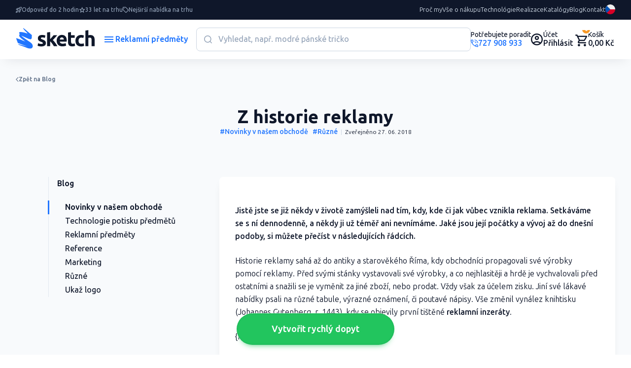

--- FILE ---
content_type: text/html; charset=UTF-8
request_url: https://www.sketch.cz/post/z-historie-reklamy-1-116
body_size: 33403
content:

<!DOCTYPE html>
<!--[if lt IE 9]> <html lang="cs-CZ" class="lte-ie9"><![endif]-->
<!--[if IE 9]> <html lang="cs-CZ" class="ie9"><![endif]-->
<!--[if gt IE 9]><!-->
<html lang="cs-CZ">
<!--<![endif]-->


<head>
    
    <script>
        window.dataLayer = window.dataLayer || [];

        function gtag() {
            dataLayer.push(arguments);
        }

        gtag('consent', 'default', {
            'ad_storage': 'denied',
            'analytics_storage': 'denied',
            'ad_user_data': 'denied',
            'ad_personalization': 'denied',
            'wait_for_update': 500
        });
        dataLayer.push({
            'event': 'default_consent'
        });
    </script>
            
        <!-- Google Tag Manager -->
        <script>(function (w, d, s, l, i) {
                w[l] = w[l] || [];
                w[l].push({
                    'gtm.start':
                        new Date().getTime(), event: 'gtm.js'
                });
                var f = d.getElementsByTagName(s)[0],
                    j = d.createElement(s), dl = l != 'dataLayer' ? '&l=' + l : '';
                j.async = true;
                j.src =
                    'https://www.googletagmanager.com/gtm.js?id=' + i + dl;
                f.parentNode.insertBefore(j, f);
            })(window, document, 'script', 'dataLayer', 'GTM-NF582SRP');</script>
        <!-- End Google Tag Manager -->
    

    
    <meta charset="utf-8">
    <meta http-equiv="x-ua-compatible" content="ie=edge">
    <meta name="viewport" content="width=device-width, initial-scale=1, maximum-scale=1, shrink-to-fit=no">
    <meta id="contentLanguage" http-equiv="Content-Language" content="cs-CZ"/>
    <meta name="theme-color" content="#0F172A"/>
    <meta name="author" content="Sketch.sk">

        <meta name="description" content="Jistě jste se již někdy v životě zamýšleli nad tím, kdy, kde či jak vůbec vznikla reklama. Setkáváme se s ní dennodenně, a někdy ji už téměř ani nevnímáme. Jaké jsou její počátky a vývoj až do dnešní podoby, si můžete přečíst v následujících řádcích. Jaké jsou počátky reklamy a její vývoj až do dnešní podoby, si můžete přečíst v následujících řádcích.">
        <meta name="description" content="prvni reklama v televizi, historie reklamy, reklama od pocatku, pocatek reklamy, reklamni plakaty">
    
    <title> Z historie reklamy - Reklamní předměty </title>

    <!-- CSRF Token -->
    <meta name="csrf-token" content="QIAi9tjSVokcbSOISvfevPdpjT4oDTlf6VGM7x8d">
    <link rel="manifest" href="/manifest.json">
    <link rel="apple-touch-icon" href="https://www.sketch.cz/icon.png">
    <link rel="canonical" href="https://www.sketch.cz/post/z-historie-reklamy-1-116">
    <link rel="alternate" hreflang="x-default" href="https://www.sketch.cz/post/z-historie-reklamy-1-116">
                        <link rel="alternate" hreflang="cs-CZ" href="https://www.sketch.cz/post/z-historie-reklamy-1-116">
        
    
    

    <!-- Google Material Icons -->
    <link href="https://fonts.googleapis.com/icon?family=Material+Icons+Round" rel="stylesheet">

    <link rel="stylesheet" href="https://www.sketch.cz/css/app-v3/global.css?v=1761715489">
    <link rel="stylesheet" href="https://www.sketch.cz/css/app-v3/edo-styles.css?v=1769172070">

        

    
    
    <script src="https://www.sketch.cz/js/app-v3/global.js" type="text/javascript"></script>

    <!-- PageData -->
    <script>
        window.PageData = {
            ...(window.PageData || {}),
        };
    </script>


    <!-- IE9 and Lower -->
    <!--[if lt IE 9]>
    <script src="https://oss.maxcdn.com/html5shiv/3.7.2/html5shiv.min.js"></script>
    <script src="https://oss.maxcdn.com/respond/1.4.2/respond.min.js"></script>
    <script src="https://cdnjs.cloudflare.com/ajax/libs/es5-shim/4.5.7/es5-shim.min.js"></script>
    <![endif]-->

    <script type="module" crossorigin src="https://www.sketch.cz/js/app-v3/edo-script.js?v=1769172070"></script>


    <script>
        if ('serviceWorker' in navigator) {
            window.addEventListener('load', function () {
                navigator.serviceWorker.register('/service-worker.js?id=fd260e3bcbc672ef9c6c').then(function (registration) {
                    //console.log('Service Worker registered with scope:', registration.scope);
                }, function (err) {
                    console.log('Service Worker registration failed:', err);
                });
            });
        }

        var APP_URL = 'https://www.sketch.cz',
            LANG = 'cs',
            CSRF = 'QIAi9tjSVokcbSOISvfevPdpjT4oDTlf6VGM7x8d',
            GA_ENABLED = 1,
            FB_ENABLED = 1,
            CURRENCY_CODE = 'CZK',
            UTM_PARAMS =  {"utm_source":"","utm_medium":"","utm_campaign":"","utm_content":"","utm_term":""} ,
            AUTH_USER_TRONLOGO = '';

        window.acCsrfToken = 'QIAi9tjSVokcbSOISvfevPdpjT4oDTlf6VGM7x8d';
        window.acLang = 'cs';
        window.testMode = '';
        window.cartIgnoreMinMultipleQuantity = 0;


        var lazyLoadObserver = null;
        window.acInitLozad = function () {
            if (typeof lozad === 'function') {
                lazyLoadObserver = lozad('.lozad', {
                    rootMargin: '300px 0px', // syntax similar to that of CSS Margin
                    threshold: 0.1 // ratio of element convergence
                });
                lazyLoadObserver.observe();
                //var preLoad = document.querySelector('.lozad')
                //lazyLoadObserver.triggerLoad(preLoad);
            } else {
                setTimeout(function () {
                    window.acInitLozad();
                }, 300);
            }
        }
        window.acLozadFuncions = {
            loadImages: function () {
                document.querySelectorAll('.lozad:not([data-loaded])').forEach(function (lozadImg) {
                    if (lozadImg.dataset.src) {
                        lozadImg.src = lozadImg.dataset.src;
                    }
                });
            }
        }


        window.acLoadLivewireReCaptcha = function () {
            window.initRecaptcha = function() {
                grecaptcha.ready(() => {
                    document.querySelectorAll('.g-recaptcha-holder:not(.initialized)').forEach(function (holder) {
                        holder.classList.add('initialized');
                        var captchaEl = document.createElement('div');
                        captchaEl.classList.add('g-recaptcha');
                        captchaEl.dataset.sitekey = holder.dataset.sitekey;
                        holder.appendChild(captchaEl);
                    });

                    document.querySelectorAll('.g-recaptcha').forEach((el) => {
                        try {
                            const wire = Livewire.find(el.closest('[wire\\:id]').getAttribute('wire:id'));

                            grecaptcha.render(el, {
                                sitekey: '6Lf4s2sUAAAAAHKeVo3yrQYFuXaX6Tej1Kv-COzx',
                                callback: function (token) {
                                    wire.set('recaptchaToken', token);
                                },
                                'expired-callback': function () {
                                    wire.set('recaptchaToken', null);
                                },
                            });
                        } catch (error) {
                            console.warn('ReCaptcha render error:', error);
                        }
                    });
                });
            }

            const captchaHolder = document.querySelector('.g-recaptcha-holder');
            if (captchaHolder) {

                // ak knižnica ešte nie je načítaná
                if (!window.grecaptcha) {
                    const script = document.createElement('script');
                    script.src = "https://www.google.com/recaptcha/api.js?onload=initRecaptcha&render=explicit&hl=cs";
                    script.async = true;
                    script.defer = true;
                    document.head.appendChild(script);
                } else {
                    // ak už je načítaná (napr. po re-rendere Livewire)
                    initRecaptcha();
                }
            }
        }

        window.acLoadReCaptcha = function() {
            if (!document.querySelector('script[src="https://www.google.com/recaptcha/api.js?explicit&hl=cs"]')) {
                var captchaEl = document.querySelector('.g-recaptcha');
                if (captchaEl) {
                    var script = document.createElement('script');
                    script.src = "https://www.google.com/recaptcha/api.js?explicit&hl=cs"; // https://www.google.com/recaptcha/api.js
                    document.getElementsByTagName('head')[0].appendChild(script);
                }
            } else {
                setTimeout(function() {
                    document.querySelectorAll('.g-recaptcha').forEach(function(el) {
                        try {
                            grecaptcha.render(el, {
                                'sitekey': '6Lf4s2sUAAAAAHKeVo3yrQYFuXaX6Tej1Kv-COzx',
                                'lang': 'cs',
                                'hl': 'cs',
                            });
                        } catch(error){/*possible duplicated instances*/}

                    });

                }, 1000);
            }
        }

    </script>

    <script>
	window.cmp_block_onlyblockdomains = ['google.com', 'onesignal.com', 'facebook.net', 'facebook.com', 'wisbro.com', 'connect.facebook.net'];
</script>


			<script type="text/javascript" data-cmp-ab="1">window.cmp_customlanguages = [{"l":"SK-SLOVAKIA","i":"sk","r":0,"t":"SK"},{"l":"CS-CZECH REPUBLIC","i":"cs","r":0,"t":"CS"},{"l":"EN-WORLD","i":"en","r":0,"t":"EN"}];window.cmp_waitforimport = 3000;</script>
		
		<script id="cm.mobile.id" data-text="Souhlasím s používáním cookies" data-allow="Souhlasím" data-more="Podrobná nastavení"></script>


	<script type = "application/ld+json">
{
    "@context" : "http://schema.org",
    "@type" : "Organization",
    "name": "Sketch SK",
    "url" : "https://www.sketch.cz",
    "logo" : "https://www.sketch.cz/img/sketch-logo-new.svg",
    "address": {
        "@type": "PostalAddress",
        "streetAddress": "Ružomberská 6",
        "addressLocality": "Bratislava",
        "addressRegion": "BA",
        "postalCode": "82105",
        "addressCountry": "SVK"
    },
    "contactPoint" : [{ 
        "@type" : "ContactPoint",
        "telephone" : "+421-2-4848-4040",
        "contactType" : "customer service"
    }],
    "sameAs": ["https://www.facebook.com/sketch.cz","https://www.linkedin.com/company/sketchreklama/","https://www.instagram.com/sketch_cz/","https://twitter.com/sketchreklamka","https://www.google.com/maps/place/Sketch+reklama+s.r.o./@50.0751219,14.4559508,17z/data=!3m1!4b1!4m6!3m5!1s0x470b95040bdbce77:0x289af4b241694190!8m2!3d50.0751185!4d14.4585257!16s%2Fg%2F11j2whycys?entry=ttu","https://www.youtube.com/@ReklamnipredmetySketch","https://sk.pinterest.com/sketchfirma/"]
}
</script>
	<script type="application/ld+json">
    {
        "@context": "https://schema.org",
        "@type": "WebSite",
        "name": "Reklamní předměty",
        "url": "https://www.sketch.cz",
        "potentialAction": {
            "@type": "SearchAction",
            "target": "https://www.sketch.cz/vyhledavani?search={search}",
            "query-input": "required name=search"
        }
    }
</script>

    <script type="application/ld+json">
    {
        "@context": "https://schema.org",
        "@type": "BreadcrumbList",
        "itemListElement": [
                {
                "@type": "ListItem",
                "position": 1,
                "item": {
                    "@type": "Thing",
                    "@id": "https://www.sketch.cz",
                    "name":  "Home"                     
                }
            },            
                {
                "@type": "ListItem",
                "position": 2,
                "item": {
                    "@type": "Thing",
                    "@id": "https://www.sketch.cz/blog",
                    "name":  "Blog"                     
                }
            },            
                {
                "@type": "ListItem",
                "position": 3,
                "item": {
                    "@type": "Thing",
                    "@id": "https://www.sketch.cz/post/z-historie-reklamy-1-116",
                    "name":  "Z historie reklamy"                     
                }
            }            
            ]
    }
</script>



    
        
<!-- Livewire Styles --><style >[wire\:loading][wire\:loading], [wire\:loading\.delay][wire\:loading\.delay], [wire\:loading\.inline-block][wire\:loading\.inline-block], [wire\:loading\.inline][wire\:loading\.inline], [wire\:loading\.block][wire\:loading\.block], [wire\:loading\.flex][wire\:loading\.flex], [wire\:loading\.table][wire\:loading\.table], [wire\:loading\.grid][wire\:loading\.grid], [wire\:loading\.inline-flex][wire\:loading\.inline-flex] {display: none;}[wire\:loading\.delay\.none][wire\:loading\.delay\.none], [wire\:loading\.delay\.shortest][wire\:loading\.delay\.shortest], [wire\:loading\.delay\.shorter][wire\:loading\.delay\.shorter], [wire\:loading\.delay\.short][wire\:loading\.delay\.short], [wire\:loading\.delay\.default][wire\:loading\.delay\.default], [wire\:loading\.delay\.long][wire\:loading\.delay\.long], [wire\:loading\.delay\.longer][wire\:loading\.delay\.longer], [wire\:loading\.delay\.longest][wire\:loading\.delay\.longest] {display: none;}[wire\:offline][wire\:offline] {display: none;}[wire\:dirty]:not(textarea):not(input):not(select) {display: none;}:root {--livewire-progress-bar-color: #2299dd;}[x-cloak] {display: none !important;}[wire\:cloak] {display: none !important;}dialog#livewire-error::backdrop {background-color: rgba(0, 0, 0, .6);}</style>
</head>
<body class=" blog post-detail " >

<div id="ac-global-loader" class="loader-box text-center">
    <span class="zumsk-loader"></span>
</div>

    <!-- Google Tag Manager (noscript) -->
        <noscript><iframe src="https://www.googletagmanager.com/ns.html?id=GTM-NF582SRP"
            height="0" width="0" style="display:none;visibility:hidden"></iframe></noscript>
        <!-- End Google Tag Manager (noscript) -->
    
    <div id="gtm-ajax-events"></div>





<div class="c-top-bar">
    <ul class="benefits">
                                                        <li class="item">
                        <i class="c-icon-rocket"></i>
                        <span>Odpověď do 2 hodin</span>
                    </li>
                                                                <li class="item">
                        <i class="c-icon-star"></i>
                        <span>33 let na trhu</span>
                    </li>
                                                                <li class="item">
                        <i class="c-icon-price"></i>
                        <span>Nejširší nabídka na trhu</span>
                    </li>
                                        </ul>
    <nav class="nav">

                                

            

            <a href="/cs/proc-my" target="_self">Proč my</a>

                                

            

            <a href="/cs/vse-o-nakupu" target="_self">Vše o nákupu</a>

                                

            

            <a href="/cs/technologie-potisku" target="_self">Technológie</a>

                                

            

            <a href="/cs/ukazky-potisku" target="_self">Realizace</a>

                                

            

            <a href="/cs/katalogy-reklamnich-predmetu" target="_self">Katalógy</a>

                                

            

            <a href="/cs/blog" target="_self">Blog</a>

                                

            

            <a href="/cs/kontakt" target="_self">Kontakt</a>

            </nav>

            <a href="tel:727908933" class="support">
            <span class="small">Potřebujete poradit</span>
            <span class="color-primary"><i class="c-icon-call"></i>
                                    727 908 933
                            </span>
        </a>
    
    
    <div class="c-dropdown language">
        <button type="button" data-bs-toggle="dropdown" aria-expanded="false" class="">
            <img src="https://www.sketch.cz/img/icon/lang_flag_cs.svg?v=1761492545">
        </button>
        <div class="dropdown-menu" style="">
            <div class="dropdown-content">
                                                        <a href="https://www.reklamnepredmetysketch.sk/sk" class="dropdown-link">
                        <img src="https://www.sketch.cz/img/icon/lang_flag_sk.svg?v=1761492545">SK
                    </a>
                                                        <a href="https://www.sketch.cz/post/z-historie-reklamy-1-116" class="dropdown-link">
                        <img src="https://www.sketch.cz/img/icon/lang_flag_cs.svg?v=1761492545">CS
                    </a>
                                                        <a href="https://www.sketchgifts.com" class="dropdown-link">
                        <img src="https://www.sketch.cz/img/icon/lang_flag_en.svg?v=1761492545">EN
                    </a>
                                                        <a href="https://www.sketchgeschenke.com" class="dropdown-link">
                        <img src="https://www.sketch.cz/img/icon/lang_flag_de.svg?v=1761492545">DE
                    </a>
                            </div>
        </div>
    </div>

</div>
<header class="c-header">
    <a href="https://www.sketch.cz" class="logo">
                    <img class="lazyload img-fluid" src="https://www.sketch.cz/img/sketch-logo-new.svg" alt="">
            </a>
    <button class="c-button -alt menu-toggle" data-bs-toggle="modal" data-bs-target="#sidebarMenu">
        <i class="c-icon-menu"></i>
        <span class="text">Reklamní předměty</span>
        <i class="c-icon-close"></i>
    </button>

    <div wire:snapshot="{&quot;data&quot;:{&quot;requestNumber&quot;:1,&quot;searchData&quot;:[{&quot;search&quot;:&quot;&quot;,&quot;color_base&quot;:[[],{&quot;s&quot;:&quot;arr&quot;}],&quot;availability&quot;:[[],{&quot;s&quot;:&quot;arr&quot;}],&quot;sort&quot;:&quot;recomended&quot;,&quot;lang&quot;:&quot;cs&quot;,&quot;from&quot;:0,&quot;to&quot;:500},{&quot;s&quot;:&quot;arr&quot;}],&quot;openSearch&quot;:0},&quot;memo&quot;:{&quot;id&quot;:&quot;jVCRXnoae4UoVLUrPIcO&quot;,&quot;name&quot;:&quot;front-v3.components.inline-search&quot;,&quot;path&quot;:&quot;post\/z-historie-reklamy-1-116&quot;,&quot;method&quot;:&quot;GET&quot;,&quot;release&quot;:&quot;a-a-a&quot;,&quot;children&quot;:[],&quot;scripts&quot;:[],&quot;assets&quot;:[],&quot;errors&quot;:[],&quot;locale&quot;:&quot;cs&quot;},&quot;checksum&quot;:&quot;8cdd8c93b3413dab6aa02d027887e763962f5a24d0d13d1a78cf71abcdf7d700&quot;}" wire:effects="{&quot;listeners&quot;:[&quot;reset-inline-search&quot;,&quot;close-inline-search-modal&quot;],&quot;dispatches&quot;:[{&quot;name&quot;:&quot;searchChanged&quot;,&quot;params&quot;:{&quot;openSearch&quot;:0,&quot;search&quot;:&quot;&quot;}}]}" wire:id="jVCRXnoae4UoVLUrPIcO" class="search">

    <div class="search-form">
        <input type="text" class="input" placeholder="Vyhledat, např. modré pánské tričko" wire:model.live.debounce.700ms="searchData.search" wire:click="openSearchModal()" wire:keyup.enter="goToFulltextSearch($event.target.value)" />
        <button class="submit" type="submit"><i class="c-icon-search"></i></button>
        <!--[if BLOCK]><![endif]--><!--[if ENDBLOCK]><![endif]-->    </div>

    <div class="search-listing ">
        
        <div class="categories">
            <h3 class="c-title">Nalezeno v kategoriích</h3>
            <!--[if BLOCK]><![endif]-->                <a href="#">Nebyly nalezeny žádné kategorie</a>
            <!--[if ENDBLOCK]><![endif]-->        </div>
        <div class="content">


            <h3 class="c-title">Nalezeno v produktech</h3>

            <div class="c-filter-wrap">
                
                <div class="c-range-filter js-range-filter" wire:ignore>
                    <input type="number" class="min-value-input range-input ac-watch-value" wire:change.debounce.700ms="$set('searchData.from', $event.target.value)" />
                    <span>Kč</span>
                    <div class="custom-range-slider" data-min="0" data-max="500" data-step="1">
                        <div class="slider-track"></div>
                        <div class="slider-range"></div>
                        <div class="slider-thumb min"></div>
                        <div class="slider-thumb max"></div>
                    </div>
                    <input type="number" class="max-value-input range-input ac-watch-value" wire:change.debounce.700ms="$set('searchData.to', $event.target.value)" />
                    <span>Kč</span>
                    <input type="hidden" class="hidden-min-value" />
                    <input type="hidden" class="hidden-max-value" />
                    <script>
                        window.acWatchInputsValue();
                    </script>
                </div>

                <div class="c-button-group">

                                        <!--[if BLOCK]><![endif]-->                                                <label class="c-checkbox -indicator -empty" style="color:#EF4444;">
                            <input type="checkbox" class="checkbox" value="4" wire:model.live="searchData.color_base">
                            <span class="label"></span>
                        </label>
                                                                    <label class="c-checkbox -indicator -empty" style="color:#3B82F6;">
                            <input type="checkbox" class="checkbox" value="1" wire:model.live="searchData.color_base">
                            <span class="label"></span>
                        </label>
                                                                    <label class="c-checkbox -indicator -empty" style="color:#22C55E;">
                            <input type="checkbox" class="checkbox" value="7" wire:model.live="searchData.color_base">
                            <span class="label"></span>
                        </label>
                                                                    <label class="c-checkbox -indicator -empty" style="color:#FACC15;">
                            <input type="checkbox" class="checkbox" value="5" wire:model.live="searchData.color_base">
                            <span class="label"></span>
                        </label>
                                                                    <label class="c-checkbox -indicator -empty" style="color:#000;">
                            <input type="checkbox" class="checkbox" value="2" wire:model.live="searchData.color_base">
                            <span class="label"></span>
                        </label>
                                                                                            <label class="c-checkbox -indicator -empty" style="color:#fff;">
                            <input type="checkbox" class="checkbox" value="6" wire:model.live="searchData.color_base">
                            <span class="label"></span>
                        </label>
                    <!--[if ENDBLOCK]><![endif]-->
                </div>
            </div>
            <div class="c-button-group -space">
                <p class="c-text -compact -sm color-neutral">
                    0 produktů /
                    0 variant
                     na 0 stránkách
                </p>

                <div class="c-button-group">
                    <label for="inline-search-stock-chkbx" class="c-checkbox-switch">
                        <input type="checkbox" id="inline-search-stock-chkbx" class="checkbox" value="1" wire:model.live="searchData.availability" >
                        <span class="label">Skladem</span>
                    </label>
                </div>
            </div>
            <div class="c-product-listing" wire:loading.class="is-loading">

                <!--[if BLOCK]><![endif]-->                    <div>
                        <p class="title">Nebyly nalezeny žádné produkty</p>
                        <p>V případě, že nevíte najít co hledáte jsme tu pro Vás:</p>
                        <br>
                        <p>Chat: Po - Ne 7-22 hodin</p>
                        <p>Tel.: Po - Pá 8-17 hod. 727 908 933</p>
                        <p>E-mail: Po - Pá 8-17 hod. info@sketch.cz</p>
                    </div>
                <!--[if ENDBLOCK]><![endif]-->            </div>

            <!--[if BLOCK]><![endif]--><!--[if ENDBLOCK]><![endif]-->        </div>
    </div>
</div>
    <div class="user-actions">

                    <a href="tel:727908933" class="link c-avatar" aria-label="Potrebujete poradiť?">
                                <div class="text-content">
                    <span class="small">Potřebujete poradit</span>
                    <span class="color-primary"><i class="c-icon-call"></i>
                                                    727 908 933
                                            </span>
                </div>
            </a>
        

        
                    <a href="https://www.sketch.cz/client-login" class="link acc" aria-label="Uživateľský profil">
                <i class="c-icon-user"></i>
                <div class="content">
                    <span class="small">Účet</span>
                    <span>Přihlásit</span>
                </div>
            </a>
        
        <div wire:snapshot="{&quot;data&quot;:{&quot;currentlyAddedProduct&quot;:[[],{&quot;s&quot;:&quot;arr&quot;}],&quot;pendingVariantId&quot;:null},&quot;memo&quot;:{&quot;id&quot;:&quot;p0GtyoBqh1GaZ8yMCVf7&quot;,&quot;name&quot;:&quot;front-v3.components.header-cart&quot;,&quot;path&quot;:&quot;post\/z-historie-reklamy-1-116&quot;,&quot;method&quot;:&quot;GET&quot;,&quot;release&quot;:&quot;a-a-a&quot;,&quot;children&quot;:[],&quot;scripts&quot;:[],&quot;assets&quot;:[],&quot;errors&quot;:[],&quot;locale&quot;:&quot;cs&quot;},&quot;checksum&quot;:&quot;42243de6e3095d9f2b7c074a13a7a78b5a4b3b4408e7aa92d7961321a24d738b&quot;}" wire:effects="{&quot;listeners&quot;:[&quot;addItemToCart&quot;,&quot;confirmOutOfStock&quot;,&quot;cartUpdated&quot;]}" wire:id="p0GtyoBqh1GaZ8yMCVf7">
    <div class="cart-wrap">

        <script>
            (function() {
                let maAlertTimer = null;
                let maCurrentButton = null;

                function maResetButton() {
                    if (maCurrentButton) {
                        maCurrentButton.button.classList.add('-secondary');
                        maCurrentButton.button.classList.remove('-success');
                        maCurrentButton.textAdd.classList.remove('d-none');
                        maCurrentButton.textAdded.classList.add('d-none');
                        maCurrentButton = null;
                    }
                }

                window.maClearCartAlertTimer = function() {
                    if (maAlertTimer) {
                        clearTimeout(maAlertTimer);
                        maAlertTimer = null;
                    }
                    document.getElementById('cart-alert-wrap').style.display = 'none';
                    maResetButton();
                };

                window.addEventListener('load', function () {
                    Livewire.on('itemAddedToCart', (data) => {

                        window.acGaFunctions.initEvent({event: "add_to_cart", ...data});

                        const button = document.getElementById('add-to-cart-button-' + data.id);
                        if (button) {
                            const alertWrap = document.getElementById('cart-alert-wrap');

                            const textAdd = button.querySelector('.text-add');
                            const textAdded = button.querySelector('.text-added');

                            if (maAlertTimer) {
                                clearTimeout(maAlertTimer);
                            }

                            maResetButton();

                            maCurrentButton = { button, textAdd, textAdded };
                            button.classList.remove('-secondary');
                            button.classList.add('-success');
                            textAdd.classList.add('d-none');
                            textAdded.classList.remove('d-none');

                            maAlertTimer = setTimeout(() => {
                                alertWrap.style.display = 'none';
                                maResetButton();
                                maAlertTimer = null;
                            }, 5000);
                        }
                    });
                });
            })();
        </script>

        <a href="https://www.sketch.cz/order-step-1" class="link cart" aria-label="Nákupný košík">
            <i class="c-icon-cart"></i>
            <span class="cart-count">0</span>
            <div class="content">
                <span class="small">Košík</span>
                <span>0,00 Kč</span>
            </div>
        </a>

        <!--[if BLOCK]><![endif]--><!--[if ENDBLOCK]><![endif]-->    </div>

    <div class="c-alert-wrap is-fixed" id="cart-alert-wrap" style="display: none;">
        <div class="c-alert alert -success -product alert-dismissible fade show">
            <div class="content">
                <i class="c-icon-check-circle"></i>
                <p class="c-text -compact weight-600">
                    Produkt bol pridaný do košíka
                </p>
            </div>

            <button type="button" class="close" wire:click="$set('currentlyAddedProduct', [])" onclick="maClearCartAlertTimer()" aria-label="Close">
                <i class="c-icon-close"></i>
            </button>

            <!--[if BLOCK]><![endif]--><!--[if ENDBLOCK]><![endif]-->
            <a href="https://www.sketch.cz/order-step-1" class="c-button -md -success">
                <i class="c-icon-cart"></i>
                <span class="text">Pokračovat do košíku</span>
            </a>
        </div>
    </div>
</div>
    </div>
</header>

<div id="inline-search-modal-backdrop" class="-search fade" onclick="Livewire.dispatch('close-inline-search-modal')"></div>

    
    <a href="https://www.sketch.cz/dynamicka-poptavka" class="c-button -success -lg -dopyt js-hide-on-scroll" id="quickDemandButton">
        <span class="text">
            Vytvořit rychlý dopyt 
        </span>
    </a>
    <script>
        // Skryje tlačidlo, ak je stránka v iframe
        if (window.self !== window.top) {
            document.getElementById('quickDemandButton').style.display = 'none';
        }
    </script>


    <main class="c-content c-cart">
        <section class="c-section">
            <div class="container">
                <div class="cart-back">
                    <a href="https://www.sketch.cz/blog" class="c-button -ghost -sm -neutral">
                        <i class="c-icon-chevron-left"></i>
                        <span class="text">Zpět na Blog</span>
                    </a>
                </div>
                <header class="c-section-header -lg -center -page">
                    <div class="content">
                        <h1 class="c-title">Z historie reklamy</h1>
                        <div class="c-button-group -center -sep">
                            <p class="c-text -sm color-primary">

                                
                                                                                                                                                                                    <a class="weight-600" href="https://www.sketch.cz/blog/novinky-v-nasem-obchode">#Novinky v našem obchodě</a> &nbsp;
                                                                                                        <a class="weight-600" href="https://www.sketch.cz/blog/ruzne">#Různé</a> &nbsp;
                                
                            </p>
                            <p class="c-text -sm -compact">&nbsp; Zveřejněno 27. 06. 2018</p>
                        </div>
                    </div>
                </header>

                <div class="cart-group">
                    <div class="row">
                        <div class="col-lg-4">
                            <nav class="c-sidebar-nav">
                                <ul class="items">
                                    <li class="item is-active">
                                        <a href="https://www.sketch.cz/blog" class="link">Blog</a>

                                        <ul class="items">
                                                                                            <li class="item">
                                                    <a href="https://www.sketch.cz/blog/novinky-v-nasem-obchode"
                                                       class="link  is-active "
                                                    >
                                                        Novinky v našem obchodě
                                                    </a>
                                                </li>
                                                                                            <li class="item">
                                                    <a href="https://www.sketch.cz/blog/technologie-potisku-predmetu"
                                                       class="link "
                                                    >
                                                        Technologie potisku předmětů
                                                    </a>
                                                </li>
                                                                                            <li class="item">
                                                    <a href="https://www.sketch.cz/blog/reklamni-predmety"
                                                       class="link "
                                                    >
                                                        Reklamní předměty
                                                    </a>
                                                </li>
                                                                                            <li class="item">
                                                    <a href="https://www.sketch.cz/blog/reference"
                                                       class="link "
                                                    >
                                                        Reference
                                                    </a>
                                                </li>
                                                                                            <li class="item">
                                                    <a href="https://www.sketch.cz/blog/marketing-1"
                                                       class="link "
                                                    >
                                                        Marketing
                                                    </a>
                                                </li>
                                                                                            <li class="item">
                                                    <a href="https://www.sketch.cz/blog/ruzne"
                                                       class="link "
                                                    >
                                                        Různé
                                                    </a>
                                                </li>
                                                                                            <li class="item">
                                                    <a href="https://www.sketch.cz/blog/ukaz-logo-1"
                                                       class="link "
                                                    >
                                                        Ukaž logo
                                                    </a>
                                                </li>
                                                                                    </ul>
                                    </li>
                                </ul>
                            </nav>
                        </div>
                        <div class="col-lg-8">
                            <div class="cart-group">
                                <div class="cart-card">
                                    <div class="c-rte">
                                        <p><span class="tlid-translation translation" lang="cs"><span title=""></span></span></p>
<p><strong><span class="tlid-translation translation" lang="cs"><span title="">Jist&#283;</span> <span title="">jste se ji&#382;</span> <span title="">n&#283;kdy</span> <span title="">v &#382;ivot&#283;</span> <span title="">zam&yacute;&scaron;leli</span> <span title="">nad</span> <span title="">t&iacute;m,</span> <span title="">kdy,</span> <span title="">kde</span> <span title="">&#269;i jak</span> <span title="" class="">v&#367;bec</span> <span title="" class="">vznikla</span> <span title="">reklama</span><span title="">.</span> <span title="">Setk&aacute;v&aacute;me se</span> <span title="">s n&iacute;</span> <span title="">dennodenn&#283;</span><span title="">,</span> <span title="">a</span> <span title="">n&#283;kdy</span> <span title="">ji</span> <span title="">u&#382; t&eacute;m&#283;&#345;</span> <span title="">ani</span> <span title="">nevn&iacute;m&aacute;me</span><span title="">.</span> <span title="">Jak&eacute;</span> <span title="" class="">jsou jej&iacute;</span> <span title="" class="">po&#269;&aacute;tky</span> <span title="">a v&yacute;voj</span> <span title="">a&#382;</span> <span title="">do</span> <span title="">dne&scaron;n&iacute;</span> <span title="">podoby</span><span title="">,</span> <span title="">si</span> <span title="">m&#367;&#382;ete p&#345;e&#269;&iacute;st</span> <span title="">v</span> <span title="" class="">n&aacute;sleduj&iacute;c&iacute;ch &#345;&aacute;dc&iacute;ch</span><span title="" class="">.</span></span></strong></p>
<p><span class="tlid-translation translation" lang="cs"><span title="" class=""><span title="">Historie</span> <span title="">reklamy</span> sah&aacute; a&#382; <span title="">do</span> <span title="">antiky</span> <span title="">a</span> <span title="">starov&#283;k&eacute;ho &#344;&iacute;ma</span><span title="">, kdy</span> <span title="">obchodn&iacute;ci</span> <span title="">propagovali</span> <span title="">sv&eacute; v&yacute;robky</span> <span title="">pomoc&iacute;</span> <span title="">reklamy.</span> <span title="">P&#345;ed</span> <span title="">sv&yacute;mi st&aacute;nky</span> <span title="">vystavovali</span> <span title="">sv&eacute; v&yacute;robky</span><span title="">,</span> <span title="">a</span> <span title="">co</span> <span title="">nejhlasit&#283;ji</span> <span title="">a</span> <span title="">hrd&#283;</span> <span title="">je</span> <span title="">vychvalovali</span> <span title="">p&#345;ed ostatn&iacute;mi</span> <span title="">a</span> <span title="">sna&#382;ili</span> <span title="">se je</span> <span title="">vym&#283;nit</span> <span title="">za</span> jin&eacute; zbo&#382;&iacute;, <span title="">nebo</span> <span title="">prodat.</span> <span title="">V&#382;dy</span> <span title="">v&scaron;ak</span> <span title="">za</span> <span title="">&uacute;&#269;elem zisku.</span> <span title="">Jin&iacute;</span> <span title="">sv&eacute;</span> <span title="">l&aacute;kav&eacute;</span> <span title="">nab&iacute;dky</span> psali <span title="">na r&#367;zn&eacute;</span> <span title="">tabule,</span> <span title="">v&yacute;razn&eacute;</span> <span title="">ozn&aacute;men&iacute;</span><span title="">,</span> <span title="">&#269;i</span> <span title="">poutav&eacute;</span> <span title="">n&aacute;pisy</span><span title="">.</span> <span title="">V&scaron;e</span> zm&#283;nil <span title="">vyn&aacute;lez</span> <span title="">knihtisku</span> <span title="">(</span>Johannes Gutenberg<span title="">,</span> <span title="">r</span><span title="">.</span> 1443<span title="">)</span>, kdy se <span title="">objevily prvn&iacute;</span> <span title="">ti&scaron;t&#283;n&eacute;</span> <strong><span title="">reklamn&iacute;</span> <span title="">inzer&aacute;ty</span></strong><span title="">.</span></span></span></p>
<p><span class="tlid-translation translation" lang="cs"><span title="" class=""><span title="">{rgx:save:0}</span></span></span></p>
<p><span class="tlid-translation translation" lang="cs"><span title="" class=""><span title=""></span></span></span></p>
<p><span class="tlid-translation translation" lang="cs"><span title="" class=""><span title="">V 19. stolet&iacute; se v evropsk&yacute;ch m&#283;stech za&#269;aly objevovat sloupy, ur&#269;en&eacute; na polep <strong>reklamn&iacute;ch plak&aacute;t&#367;</strong>. Sna&#382;ili se tak usm&#283;rnit silnou vlnu vylepov&aacute;n&iacute; plak&aacute;t&#367; na st&#283;ny dom&#367;, nebo ve&#345;ejn&yacute;ch prostranstv&iacute;. Poprv&eacute; se objevily v roce 1855 v Berl&iacute;n&#283; a podle jejich objevitele se i dodnes naz&yacute;vaj&iacute; Litfassove sloupy. Pozd&#283;ji ji&#382; mnoho v&yacute;robc&#367; pou&#382;&iacute;valo <strong>obchodn&iacute; zna&#269;ku</strong>, kter&aacute; m&#283;la usnadnit identifikaci v&yacute;robk&#367; a vylep&scaron;it jejich odbyt. V 20. stolet&iacute; objevili reklamu tak&eacute; um&#283;lci a reklamn&iacute; plak&aacute;ty se tak staly i um&#283;leck&yacute;m m&eacute;diem. V 50-letech se do reklamy v Americe zapojily i zn&aacute;m&eacute; filmov&eacute; hv&#283;zdy. Americk&aacute; reklama se do Evropy dostala hlavn&#283; se zna&#269;kami<strong> Coca-Cola</strong> nebo Marlboro.</span></span></span></p>
<p><span class="tlid-translation translation" lang="cs"><span title="" class=""><span title=""><span title="" class="alt-edited">Ohledn&#283;</span> vzniku reklamn&iacute; zna&#269;ky, v&aacute;m doporu&#269;uji velmi zaj&iacute;mav&yacute; a p&#283;kn&#283; zpracovan&yacute; n&#283;meck&yacute; film, nato&#269;en&yacute; podle skute&#269;n&eacute; ud&aacute;losti. Jeho d&#283;j zachycuje &#382;ivot, pr&aacute;ci a n&aacute;sledn&yacute; rozkol dvou n&#283;meck&yacute;ch bratr&#367; Adolfa a Rudolfa Dasslerovi, kter&yacute; vedl k zalo&#382;en&iacute; dvou sportovn&iacute;ch imp&eacute;ri&iacute;: Adidas a Puma.</span></span></span></p>
<p><span class="tlid-translation translation" lang="cs"><span title="" class=""><span title="">Dnes je pro n&aacute;s reklama sou&#269;&aacute;st&iacute; ka&#382;dodenn&iacute;ho &#382;ivota. Najdeme ji v tisku, na ulici, na internetu, v r&aacute;diu i v televizi. R&#367;zn&eacute; druhy a n&aacute;stroje reklamy n&aacute;s prov&aacute;zej&iacute; v&scaron;ude kolem n&aacute;s. Konzumn&iacute; spole&#269;nost 21. stolet&iacute; zcela zm&#283;nila vn&iacute;m&aacute;n&iacute; reklamy. Jej&iacute;m c&iacute;lem je p&#345;edev&scaron;&iacute;m uspokojen&iacute; pot&#345;eb z&aacute;kazn&iacute;ka (kvalita, vzhled, chu&#357;, barva, tvar apod ..), proto n&aacute;m u&#382; nesta&#269;&iacute; dosavadn&iacute; "tradi&#269;n&iacute;" formy propagace. Mus&iacute;me p&#345;em&yacute;&scaron;let v&#382;dy inovativn&iacute;, kreativn&iacute;, strategicky a r&#367;znorod&#283;. Pro ka&#382;d&eacute;ho podnikatele je dnes nezbytn&eacute; db&aacute;t na d&#367;le&#382;itost marketingu a reklamy. Myslete na to!</span></span></span></p>
<p><strong><span class="tlid-translation translation" lang="cs"><span title="" class=""><span title="">V&iacute;te, jak vypadala prvn&iacute; televizn&iacute; reklama na sv&#283;t&#283;? M&#283;la pouze 10 sekund, st&aacute;la 9 dolar&#367; a propagovala zna&#269;ku Bulova, specialisty na hodiny a &scaron;perky. Odvys&iacute;laly ji v USA o 2:29 hod. 1. &#269;ervence 1941 p&#345;ed baseballov&yacute;m z&aacute;pasem mezi Brooklyn Dodgers a Philadelphia Phillies, umo&#382;&#328;uj&iacute;c&iacute; Bulova hodinky nad mapou USA, s hlasem a sloganem spole&#269;nosti "America runs on Bulova time!"</span></span></span></strong></p>
<p><strong><span class="tlid-translation translation" lang="cs"><span title="" class=""><span title=""></span></span></span></strong></p>
<p><span class="tlid-translation translation" lang="cs"><span title="" class=""><span title=""><iframe width="560" height="314" src="//www.youtube.com/embed/Ss6v5bpxODo" allowfullscreen="allowfullscreen"></iframe></span></span></span></p>
<p><span class="tlid-translation translation" lang="cs"><span title="" class=""><span title=""></span></span></span></p>
                                    </div>
                                </div>

                                                                    <div class="c-product-detail">
                                        <div class="helpdesk">
                                            <header class="header">
                                                <a href="https://www.sketch.cz/autor/peter-mihal-1" class="c-avatar">
                                                    <div class="img">
                                                        <img src="https://www.sketch.cz/storage/peto-1.png">
                                                    </div>
                                                    <div class="text-content">
                                                        <h3 class="c-title">Peter Mihál</h3>
                                                        <span class="c-text -compact color-neutral">Ředitel</span>
                                                    </div>
                                                </a>

                                                <a href="https://www.sketch.cz/autor/peter-mihal-1" class="c-button -alt -md">
                                                    <span class="text">Více článků</span>
                                                </a>
                                            </header>
                                            <div class="content">
                                                <div class="title">Autor článku:</div>
                                                <p class="c-text -compact color-neutral"></p>
                                                <div class="c-text -sm">
                                                    <div class="desc-toggle">
<div class="desc-long">
<p>Peter je zakladatelem a ředitelem spoločnosti. Má dlouholeté zkušenosti nejen s vedením společnosti. Jeho silnou stránkou je obchod, ekonomika a marketing. Ovláda anglický a nemecký jazyk.</p>
</div>
</div>
                                                </div>
                                            </div>
                                        </div>
                                    </div>
                                

                                <div class="c-button-group -space">
                                                                            <a href="https://www.sketch.cz/post/festivalovy-set-120" class="c-button -md -ghost">
                                            <i class="c-icon-chevron-left"></i>
                                            <span class="text">Předchozí článek</span>
                                        </a>
                                    
                                                                            <a href="https://www.sketch.cz/post/5-trendu-online-medii-na-rok-2018-117" class="c-button -md -ghost">
                                            <span class="text">Následující článek</span>
                                            <i class="c-icon-chevron-right"></i>
                                        </a>
                                                                    </div>

                                                                    <div class="c-article-listing">
                                        <h2 class="c-title">Související články</h2>

                                                                                    <article class="c-article">
                                                <div class="img">
                                                    <img data-sizes="auto" data-src="https://www.sketch.cz/storage/blogskcz-1.png" width="400" height="235" alt="Exkluzivní vánoční výběr – dárky, které spojují chuť, kvalitu a design" class="img-fluid lazyload">
                                                </div>
                                                <div class="content">
                                                    <h3 class="c-title">
                                                        <a href="https://www.sketch.cz/post/exkluzivni-vanocni-vyber-darky-ktere-spojuji-chut-kvalitu-a-design-349">Exkluzivní vánoční výběr – dárky, které spojují chuť, kvalitu a design</a>
                                                    </h3>
                                                    <ul class="info">
                                                        <li class="item">13. 10. 2025</li>
                                                                                                                    <li class="item">
                                                                <a href="https://www.sketch.cz/autor/frantisek-harangozo-6">František Harangózo</a>
                                                            </li>
                                                                                                            </ul>
                                                    <p class="c-text">Objevte exkluzivní vánoční výběr - top dárky, které spojují kvalitu, design a chuť.</p>
                                                </div>
                                            </article>
                                                                                    <article class="c-article">
                                                <div class="img">
                                                    <img data-sizes="auto" data-src="https://www.sketch.cz/storage/blog-30-1.jpg" width="400" height="235" alt="Měníme se, abyste vy měli více času na to, co je pro vás důležité." class="img-fluid lazyload">
                                                </div>
                                                <div class="content">
                                                    <h3 class="c-title">
                                                        <a href="https://www.sketch.cz/post/menime-se-abyste-vy-meli-vice-casu-na-to-co-je-pro-vas-dulezite-343">Měníme se, abyste vy měli více času na to, co je pro vás důležité.</a>
                                                    </h3>
                                                    <ul class="info">
                                                        <li class="item">30. 09. 2025</li>
                                                                                                                    <li class="item">
                                                                <a href="https://www.sketch.cz/autor/frantisek-harangozo-6">František Harangózo</a>
                                                            </li>
                                                                                                            </ul>
                                                    <p class="c-text">SKETCH po 33 letech mění logo a vizuální identitu. Objevte, proč se měníme, co přináší nová podoba a co zůstává stejné.</p>
                                                </div>
                                            </article>
                                                                                    <article class="c-article">
                                                <div class="img">
                                                    <img data-sizes="auto" data-src="https://www.sketch.cz/storage/event-reklamni-predmety.jpg" width="400" height="235" alt="Vánoce na Dunaji 2025 – den plný chutí, dárků a inspirace" class="img-fluid lazyload">
                                                </div>
                                                <div class="content">
                                                    <h3 class="c-title">
                                                        <a href="https://www.sketch.cz/post/vanoce-na-dunaji-2025-den-plny-chuti-darku-a-inspirace-345">Vánoce na Dunaji 2025 – den plný chutí, dárků a inspirace</a>
                                                    </h3>
                                                    <ul class="info">
                                                        <li class="item">28. 09. 2025</li>
                                                                                                                    <li class="item">
                                                                <a href="https://www.sketch.cz/autor/frantisek-harangozo-6">František Harangózo</a>
                                                            </li>
                                                                                                            </ul>
                                                    <p class="c-text">Vánoce na Dunaji 2025 – den plný chutí, dárků a inspirace. Unikátní event v Bratislavě spojil ochutnávky, novinky a osobní setkání.</p>
                                                </div>
                                            </article>
                                        
                                    </div>
                                
                            </div>
                        </div>
                    </div>
                </div>
            </div>
        </section>
    </main>


<div class="c-sidebar-menu modal fade" id="sidebarMenu" tabindex="-1" aria-labelledby="sidebarMenuLabel" aria-hidden="true">
    <div class="modal-dialog">
        <div class="modal-content">
            <ul class="sidebar-list">

                                    
                        
                        <li class="item">

                            
                                <button class="sidebar-link " type="button" data-bs-toggle="dropdown" aria-expanded="false">
                                    <div class="preview">
                                        <img src="data:image/svg+xml,&lt;svg width=&#039;10&#039; height=&#039;10&#039; viewBox=&#039;0 0 10 10&#039; xmlns=&#039;http://www.w3.org/2000/svg&#039;&gt;&lt;/svg&gt;" class="img-subcategory lozad img-fluid" data-src="https://www.sketch.cz/products/3089/874003-10-thumb.jpg" alt="">
                                    </div>
                                    <div>Kalendáře, diáře</div>
                                </button>

                                <div class="dropdown-menu ">
                                    <header class="c-section-header">
                                        <div class="content">
                                            <h2 class="c-title">Kalendáře, diáře</h2>
                                        </div>
                                        <div class="actions">
                                            <a href="https://www.sketch.cz/produkty/kalendare-diare-9" class="c-button -ghost -md">
                                                <span class="text">Všechny produkty</span>
                                                <i class="c-icon-chevron-right"></i>
                                            </a>
                                        </div>
                                    </header>

                                    <ul class="dropdown-wrap">
                                                                                                                                                                                                                                                <li class="group">
                                                            <a class="main" 
                                                            href="https://www.sketch.cz/produkty/kalendare-65"
                                                            >

                                                                <div class="preview">
                                                                    <img src="data:image/svg+xml,&lt;svg width=&#039;10&#039; height=&#039;10&#039; viewBox=&#039;0 0 10 10&#039; xmlns=&#039;http://www.w3.org/2000/svg&#039;&gt;&lt;/svg&gt;" class="img-subcategory lozad img-fluid" data-src="https://www.sketch.cz/storage/kalendare-diare-1.jpg" alt="Reklamne predmety">
                                                                </div>
                                                                <h3 class="c-title">Kalendáře 2026</h3>
                                                            </a>

                                                            <ul class="dropdown-list">
                                                                                                                                                                                                                                                                                        <li>
                                                                                <a 
                                                                                   href="https://www.sketch.cz/produkty/stolni-kalendar-311"
                                                                                >
                                                                                    Stolní kalendář
                                                                                </a>
                                                                            </li>
                                                                                                                                                                                                                                                                                                <li>
                                                                                <a 
                                                                                   href="https://www.sketch.cz/produkty/nastenny-kalendar-305"
                                                                                >
                                                                                    Nástěnný kalendář
                                                                                </a>
                                                                            </li>
                                                                                                                                                                                                                                                                                                <li>
                                                                                <a 
                                                                                   href="https://www.sketch.cz/produkty/3-mesicni-kalendare-313"
                                                                                >
                                                                                    3-měsíční kalendáře
                                                                                </a>
                                                                            </li>
                                                                                                                                                                                                                                                                        </ul>
                                                        </li>
                                                                                                                                                                                                                <li class="group">
                                                            <a class="main" 
                                                            href="https://www.sketch.cz/produkty/diar-306"
                                                            >

                                                                <div class="preview">
                                                                    <img src="data:image/svg+xml,&lt;svg width=&#039;10&#039; height=&#039;10&#039; viewBox=&#039;0 0 10 10&#039; xmlns=&#039;http://www.w3.org/2000/svg&#039;&gt;&lt;/svg&gt;" class="img-subcategory lozad img-fluid" data-src="https://www.sketch.cz/storage/diar-4.jpg" alt="Reklamne predmety">
                                                                </div>
                                                                <h3 class="c-title">Diář 2026</h3>
                                                            </a>

                                                            <ul class="dropdown-list">
                                                                                                                                                                                                                                                                                        <li>
                                                                                <a 
                                                                                   href="https://www.sketch.cz/produkty/denni-diar-408"
                                                                                >
                                                                                    Denní diář
                                                                                </a>
                                                                            </li>
                                                                                                                                                                                                                                                                                                <li>
                                                                                <a 
                                                                                   href="https://www.sketch.cz/produkty/minidiar-410"
                                                                                >
                                                                                    Mini diář
                                                                                </a>
                                                                            </li>
                                                                                                                                                                                                                                                                                                <li>
                                                                                <a 
                                                                                   href="https://www.sketch.cz/produkty/kapesni-diar-407"
                                                                                >
                                                                                    Kapesní diář
                                                                                </a>
                                                                            </li>
                                                                                                                                                                                                                                                                                                <li>
                                                                                <a 
                                                                                   href="https://www.sketch.cz/produkty/tydenni-diar-409"
                                                                                >
                                                                                    Týdenní diář
                                                                                </a>
                                                                            </li>
                                                                                                                                                                                                                                                                                                <li>
                                                                                <a 
                                                                                   href="https://www.sketch.cz/produkty/diar-na-miru-411"
                                                                                >
                                                                                    Diář na míru
                                                                                </a>
                                                                            </li>
                                                                                                                                                                                                                                                                                                <li>
                                                                                <a 
                                                                                   href="https://www.sketch.cz/produkty/diare-s-vlastni-obalkou-564"
                                                                                >
                                                                                    Diáře s vlastní obálkou
                                                                                </a>
                                                                            </li>
                                                                                                                                                                                                                                                                                                <li>
                                                                                <a 
                                                                                   href="https://www.sketch.cz/produkty/luxusni-diare-na-miru-969"
                                                                                >
                                                                                    Luxusní diáře na míru
                                                                                </a>
                                                                            </li>
                                                                                                                                                                                                                                                                        </ul>
                                                        </li>
                                                                                                                                                                                                                <li class="group">
                                                            <a class="main" 
                                                            href="https://www.sketch.cz/produkty/pf-karta-308"
                                                            >

                                                                <div class="preview">
                                                                    <img src="data:image/svg+xml,&lt;svg width=&#039;10&#039; height=&#039;10&#039; viewBox=&#039;0 0 10 10&#039; xmlns=&#039;http://www.w3.org/2000/svg&#039;&gt;&lt;/svg&gt;" class="img-subcategory lozad img-fluid" data-src="https://www.sketch.cz/storage/pf-2.jpg" alt="Reklamne predmety">
                                                                </div>
                                                                <h3 class="c-title">PF karta</h3>
                                                            </a>

                                                            <ul class="dropdown-list">
                                                                                                                            </ul>
                                                        </li>
                                                                                                                                                                                                                <li class="group">
                                                            <a class="main" 
                                                            href="https://www.sketch.cz/produkty/podlozka-307"
                                                            >

                                                                <div class="preview">
                                                                    <img src="data:image/svg+xml,&lt;svg width=&#039;10&#039; height=&#039;10&#039; viewBox=&#039;0 0 10 10&#039; xmlns=&#039;http://www.w3.org/2000/svg&#039;&gt;&lt;/svg&gt;" class="img-subcategory lozad img-fluid" data-src="https://www.sketch.cz/storage/podlozka-1.jpg" alt="Reklamne predmety">
                                                                </div>
                                                                <h3 class="c-title">Podložka</h3>
                                                            </a>

                                                            <ul class="dropdown-list">
                                                                                                                            </ul>
                                                        </li>
                                                                                                                                                                                                                <li class="group">
                                                            <a class="main" 
                                                            href="https://www.sketch.cz/produkty/obal-309"
                                                            >

                                                                <div class="preview">
                                                                    <img src="data:image/svg+xml,&lt;svg width=&#039;10&#039; height=&#039;10&#039; viewBox=&#039;0 0 10 10&#039; xmlns=&#039;http://www.w3.org/2000/svg&#039;&gt;&lt;/svg&gt;" class="img-subcategory lozad img-fluid" data-src="https://www.sketch.cz/storage/obal-1.jpg" alt="Reklamne predmety">
                                                                </div>
                                                                <h3 class="c-title">Obal</h3>
                                                            </a>

                                                            <ul class="dropdown-list">
                                                                                                                            </ul>
                                                        </li>
                                                                                                                                                                                                                <li class="group">
                                                            <a class="main" 
                                                            href="https://www.sketch.cz/produkty/pf-karty-vianocne-479"
                                                            >

                                                                <div class="preview">
                                                                    <img src="data:image/svg+xml,&lt;svg width=&#039;10&#039; height=&#039;10&#039; viewBox=&#039;0 0 10 10&#039; xmlns=&#039;http://www.w3.org/2000/svg&#039;&gt;&lt;/svg&gt;" class="img-subcategory lozad img-fluid" data-src="https://www.sketch.cz/storage/pf-5.jpg" alt="Reklamne predmety">
                                                                </div>
                                                                <h3 class="c-title">PF karty vánoční</h3>
                                                            </a>

                                                            <ul class="dropdown-list">
                                                                                                                            </ul>
                                                        </li>
                                                                                                                                                                                                                <li class="group">
                                                            <a class="main" 
                                                            href="https://www.sketch.cz/produkty/obrazy-491"
                                                            >

                                                                <div class="preview">
                                                                    <img src="data:image/svg+xml,&lt;svg width=&#039;10&#039; height=&#039;10&#039; viewBox=&#039;0 0 10 10&#039; xmlns=&#039;http://www.w3.org/2000/svg&#039;&gt;&lt;/svg&gt;" class="img-subcategory lozad img-fluid" data-src="https://www.sketch.cz/storage/obrazy-1.jpg" alt="Reklamne predmety">
                                                                </div>
                                                                <h3 class="c-title">Obrazy</h3>
                                                            </a>

                                                            <ul class="dropdown-list">
                                                                                                                            </ul>
                                                        </li>
                                                                                                                                                                                                                            </ul>
                                </div>
                                                    </li>
                                                        
                        
                        <li class="item">

                            
                                <button class="sidebar-link " type="button" data-bs-toggle="dropdown" aria-expanded="false">
                                    <div class="preview">
                                        <img src="data:image/svg+xml,&lt;svg width=&#039;10&#039; height=&#039;10&#039; viewBox=&#039;0 0 10 10&#039; xmlns=&#039;http://www.w3.org/2000/svg&#039;&gt;&lt;/svg&gt;" class="img-subcategory lozad img-fluid" data-src="https://www.sketch.cz/products/2/27721-74-thumb.jpg" alt="">
                                    </div>
                                    <div>Dárkové předměty</div>
                                </button>

                                <div class="dropdown-menu ">
                                    <header class="c-section-header">
                                        <div class="content">
                                            <h2 class="c-title">Dárkové předměty</h2>
                                        </div>
                                        <div class="actions">
                                            <a href="https://www.sketch.cz/produkty/darkove-predmety-7" class="c-button -ghost -md">
                                                <span class="text">Všechny produkty</span>
                                                <i class="c-icon-chevron-right"></i>
                                            </a>
                                        </div>
                                    </header>

                                    <ul class="dropdown-wrap">
                                                                                                                                                                                                                                                <li class="group">
                                                            <a class="main" 
                                                            href="https://www.sketch.cz/produkty/rozdavaci-predmety-darky-52"
                                                            >

                                                                <div class="preview">
                                                                    <img src="data:image/svg+xml,&lt;svg width=&#039;10&#039; height=&#039;10&#039; viewBox=&#039;0 0 10 10&#039; xmlns=&#039;http://www.w3.org/2000/svg&#039;&gt;&lt;/svg&gt;" class="img-subcategory lozad img-fluid" data-src="https://www.sketch.cz/storage/darceky-1.jpg" alt="Reklamne predmety">
                                                                </div>
                                                                <h3 class="c-title">Rozdávací reklamní předměty, dárky</h3>
                                                            </a>

                                                            <ul class="dropdown-list">
                                                                                                                                                                                                                                                                                        <li>
                                                                                <a 
                                                                                   href="https://www.sketch.cz/produkty/powerbank-nabijecky-283"
                                                                                >
                                                                                    Powerbanky - nabíječky
                                                                                </a>
                                                                            </li>
                                                                                                                                                                                                                                                                                                <li>
                                                                                <a 
                                                                                   href="https://www.sketch.cz/produkty/potreby-pro-kuraky-282"
                                                                                >
                                                                                    Potřeby pro kuřáky
                                                                                </a>
                                                                            </li>
                                                                                                                                                                                                                                                                                                <li>
                                                                                <a 
                                                                                   href="https://www.sketch.cz/produkty/fotoramecky-281"
                                                                                >
                                                                                    Fotorámečky
                                                                                </a>
                                                                            </li>
                                                                                                                                                                                                                                                                                                <li>
                                                                                <a 
                                                                                   href="https://www.sketch.cz/produkty/rozdavaci-predmety-darky-270"
                                                                                >
                                                                                    Rozdávací předměty, dárky
                                                                                </a>
                                                                            </li>
                                                                                                                                                                                                                                                                                                <li>
                                                                                <a 
                                                                                   href="https://www.sketch.cz/produkty/privesky-a-klicenky-268"
                                                                                >
                                                                                    Přívěsky a klíčenky s vlastním potiskem
                                                                                </a>
                                                                            </li>
                                                                                                                                                                                                                                                                                                <li>
                                                                                <a 
                                                                                   href="https://www.sketch.cz/produkty/snurky-na-krk-278"
                                                                                >
                                                                                    Šňůrky na krk
                                                                                </a>
                                                                            </li>
                                                                                                                                                                                                                                                                                                <li>
                                                                                <a 
                                                                                   href="https://www.sketch.cz/produkty/odznaky-a-butony-277"
                                                                                >
                                                                                    Odznaky a reklamní placky (buttony)
                                                                                </a>
                                                                            </li>
                                                                                                                                                                                                                                                                                                <li>
                                                                                <a 
                                                                                   href="https://www.sketch.cz/produkty/bonbony-279"
                                                                                >
                                                                                    Bonbóny
                                                                                </a>
                                                                            </li>
                                                                                                                                                                                                                                                                                                <li>
                                                                                <a 
                                                                                   href="https://www.sketch.cz/produkty/skolni-potreby-271"
                                                                                >
                                                                                    Školní potřeby
                                                                                </a>
                                                                            </li>
                                                                                                                                                                                                                                                                                                <li>
                                                                                <a 
                                                                                   href="https://www.sketch.cz/produkty/antistres-269"
                                                                                >
                                                                                    Antistres
                                                                                </a>
                                                                            </li>
                                                                                                                                                                                                                                                                                                <li>
                                                                                <a 
                                                                                   href="https://www.sketch.cz/produkty/hracky-276"
                                                                                >
                                                                                    Hračky
                                                                                </a>
                                                                            </li>
                                                                                                                                                                                                                                                                                                <li>
                                                                                <a 
                                                                                   href="https://www.sketch.cz/produkty/plysove-hracky-273"
                                                                                >
                                                                                    Plyšové hračky
                                                                                </a>
                                                                            </li>
                                                                                                                                                                                                                                                                                                <li>
                                                                                <a 
                                                                                   href="https://www.sketch.cz/produkty/hry-272"
                                                                                >
                                                                                    Hry
                                                                                </a>
                                                                            </li>
                                                                                                                                                                                                                                                                                                <li>
                                                                                <a 
                                                                                   href="https://www.sketch.cz/produkty/penezenky-274"
                                                                                >
                                                                                    Peněženky
                                                                                </a>
                                                                            </li>
                                                                                                                                                                                                                                                                                                <li>
                                                                                <a 
                                                                                   href="https://www.sketch.cz/produkty/svicky-461"
                                                                                >
                                                                                    Svíčky
                                                                                </a>
                                                                            </li>
                                                                                                                                                                                                                                                                        </ul>
                                                        </li>
                                                                                                                                                                                                                <li class="group">
                                                            <a class="main" 
                                                            href="https://www.sketch.cz/produkty/ekologicke-reklamni-predmety-53"
                                                            >

                                                                <div class="preview">
                                                                    <img src="data:image/svg+xml,&lt;svg width=&#039;10&#039; height=&#039;10&#039; viewBox=&#039;0 0 10 10&#039; xmlns=&#039;http://www.w3.org/2000/svg&#039;&gt;&lt;/svg&gt;" class="img-subcategory lozad img-fluid" data-src="https://www.sketch.cz/storage/eko-predmety-1.jpg" alt="Reklamne predmety">
                                                                </div>
                                                                <h3 class="c-title">Ekologické reklamní předměty</h3>
                                                            </a>

                                                            <ul class="dropdown-list">
                                                                                                                                                                                                                                                                                        <li>
                                                                                <a 
                                                                                   href="https://www.sketch.cz/produkty/ekologicka-pera-a-tuzky-284"
                                                                                >
                                                                                    Ekologická pera a tužky
                                                                                </a>
                                                                            </li>
                                                                                                                                                                                                                                                                                                <li>
                                                                                <a 
                                                                                   href="https://www.sketch.cz/produkty/recyklovatelne-zapisniky-poradace-285"
                                                                                >
                                                                                    Recyklovatelné zápisníky, pořadače
                                                                                </a>
                                                                            </li>
                                                                                                                                                                                                                                                                                                <li>
                                                                                <a 
                                                                                   href="https://www.sketch.cz/produkty/recyklovatelne-tasky-286"
                                                                                >
                                                                                    Recyklovatelné tašky
                                                                                </a>
                                                                            </li>
                                                                                                                                                                                                                                                                                                <li>
                                                                                <a 
                                                                                   href="https://www.sketch.cz/produkty/ostatne-288"
                                                                                >
                                                                                    Ostatné
                                                                                </a>
                                                                            </li>
                                                                                                                                                                                                                                                                        </ul>
                                                        </li>
                                                                                                                                                                                                                <li class="group">
                                                            <a class="main" 
                                                            href="https://www.sketch.cz/produkty/kreativni-krabice-58"
                                                            >

                                                                <div class="preview">
                                                                    <img src="data:image/svg+xml,&lt;svg width=&#039;10&#039; height=&#039;10&#039; viewBox=&#039;0 0 10 10&#039; xmlns=&#039;http://www.w3.org/2000/svg&#039;&gt;&lt;/svg&gt;" class="img-subcategory lozad img-fluid" data-src="https://www.sketch.cz/storage" alt="Reklamne predmety">
                                                                </div>
                                                                <h3 class="c-title">Kreatívni krabice</h3>
                                                            </a>

                                                            <ul class="dropdown-list">
                                                                                                                            </ul>
                                                        </li>
                                                                                                                                                                                                                            </ul>
                                </div>
                                                    </li>
                                                        
                        
                        <li class="item">

                                                            <a href="https://www.sketch.cz/produkty/do-5-dnu-883" class="sidebar-link " type="button"
                                >
                                    <div class="preview">
                                        <img src="data:image/svg+xml,&lt;svg width=&#039;10&#039; height=&#039;10&#039; viewBox=&#039;0 0 10 10&#039; xmlns=&#039;http://www.w3.org/2000/svg&#039;&gt;&lt;/svg&gt;" class="img-subcategory lozad img-fluid" data-src="https://www.sketch.cz/products/4/791545-02-thumb.jpg" alt="">
                                    </div>
                                    <div>Do 5 dnů</div>
                                </a>
                                                    </li>
                                                        
                        
                        <li class="item">

                            
                                <button class="sidebar-link " type="button" data-bs-toggle="dropdown" aria-expanded="false">
                                    <div class="preview">
                                        <img src="data:image/svg+xml,&lt;svg width=&#039;10&#039; height=&#039;10&#039; viewBox=&#039;0 0 10 10&#039; xmlns=&#039;http://www.w3.org/2000/svg&#039;&gt;&lt;/svg&gt;" class="img-subcategory lozad img-fluid" data-src="https://www.sketch.cz/products/168/10046400-thumb.jpg" alt="">
                                    </div>
                                    <div>Předměty s plnobarevným potiskem</div>
                                </button>

                                <div class="dropdown-menu ">
                                    <header class="c-section-header">
                                        <div class="content">
                                            <h2 class="c-title">Předměty s plnobarevným potiskem</h2>
                                        </div>
                                        <div class="actions">
                                            <a href="https://www.sketch.cz/produkty/predmety-s-plnobarevnym-potiskem-61" class="c-button -ghost -md">
                                                <span class="text">Všechny produkty</span>
                                                <i class="c-icon-chevron-right"></i>
                                            </a>
                                        </div>
                                    </header>

                                    <ul class="dropdown-wrap">
                                                                                                                                                                                                                                                <li class="group">
                                                            <a class="main" 
                                                            href="https://www.sketch.cz/produkty/batohy-650"
                                                            >

                                                                <div class="preview">
                                                                    <img src="data:image/svg+xml,&lt;svg width=&#039;10&#039; height=&#039;10&#039; viewBox=&#039;0 0 10 10&#039; xmlns=&#039;http://www.w3.org/2000/svg&#039;&gt;&lt;/svg&gt;" class="img-subcategory lozad img-fluid" data-src="https://www.sketch.cz/storage/vaky-s-plnofarebnou-potlacou-1.jpg" alt="Reklamne predmety">
                                                                </div>
                                                                <h3 class="c-title">Batohy se šňůrkami</h3>
                                                            </a>

                                                            <ul class="dropdown-list">
                                                                                                                            </ul>
                                                        </li>
                                                                                                                                                                                                                <li class="group">
                                                            <a class="main" 
                                                            href="https://www.sketch.cz/produkty/nakupni-tasky-651"
                                                            >

                                                                <div class="preview">
                                                                    <img src="data:image/svg+xml,&lt;svg width=&#039;10&#039; height=&#039;10&#039; viewBox=&#039;0 0 10 10&#039; xmlns=&#039;http://www.w3.org/2000/svg&#039;&gt;&lt;/svg&gt;" class="img-subcategory lozad img-fluid" data-src="https://www.sketch.cz/storage/nakupne-tasky-2.jpg" alt="Reklamne predmety">
                                                                </div>
                                                                <h3 class="c-title">Nákupní tašky</h3>
                                                            </a>

                                                            <ul class="dropdown-list">
                                                                                                                            </ul>
                                                        </li>
                                                                                                                                                                                                                <li class="group">
                                                            <a class="main" 
                                                            href="https://www.sketch.cz/produkty/kapsy-na-potraviny-652"
                                                            >

                                                                <div class="preview">
                                                                    <img src="data:image/svg+xml,&lt;svg width=&#039;10&#039; height=&#039;10&#039; viewBox=&#039;0 0 10 10&#039; xmlns=&#039;http://www.w3.org/2000/svg&#039;&gt;&lt;/svg&gt;" class="img-subcategory lozad img-fluid" data-src="https://www.sketch.cz/storage/vrecka-na-potraviny-2.jpg" alt="Reklamne predmety">
                                                                </div>
                                                                <h3 class="c-title">Pytlíky na potraviny</h3>
                                                            </a>

                                                            <ul class="dropdown-list">
                                                                                                                            </ul>
                                                        </li>
                                                                                                                                                                                                                <li class="group">
                                                            <a class="main" 
                                                            href="https://www.sketch.cz/produkty/chladici-tasky-653"
                                                            >

                                                                <div class="preview">
                                                                    <img src="data:image/svg+xml,&lt;svg width=&#039;10&#039; height=&#039;10&#039; viewBox=&#039;0 0 10 10&#039; xmlns=&#039;http://www.w3.org/2000/svg&#039;&gt;&lt;/svg&gt;" class="img-subcategory lozad img-fluid" data-src="https://www.sketch.cz/storage/ffb6ab1f-8ec3-45b6-8f36-2de5d8a82874-13-1.jpg" alt="Reklamne predmety">
                                                                </div>
                                                                <h3 class="c-title">Chladící tašky</h3>
                                                            </a>

                                                            <ul class="dropdown-list">
                                                                                                                            </ul>
                                                        </li>
                                                                                                                                                                                                                <li class="group">
                                                            <a class="main" 
                                                            href="https://www.sketch.cz/produkty/vodotesne-batohy-654"
                                                            >

                                                                <div class="preview">
                                                                    <img src="data:image/svg+xml,&lt;svg width=&#039;10&#039; height=&#039;10&#039; viewBox=&#039;0 0 10 10&#039; xmlns=&#039;http://www.w3.org/2000/svg&#039;&gt;&lt;/svg&gt;" class="img-subcategory lozad img-fluid" data-src="https://www.sketch.cz/storage/ffb6ab1f-8ec3-45b6-8f36-2de5d8a82874-34.jpg" alt="Reklamne predmety">
                                                                </div>
                                                                <h3 class="c-title">Vodotěsné batohy</h3>
                                                            </a>

                                                            <ul class="dropdown-list">
                                                                                                                            </ul>
                                                        </li>
                                                                                                                                                                                                                <li class="group">
                                                            <a class="main" 
                                                            href="https://www.sketch.cz/produkty/destniky-656"
                                                            >

                                                                <div class="preview">
                                                                    <img src="data:image/svg+xml,&lt;svg width=&#039;10&#039; height=&#039;10&#039; viewBox=&#039;0 0 10 10&#039; xmlns=&#039;http://www.w3.org/2000/svg&#039;&gt;&lt;/svg&gt;" class="img-subcategory lozad img-fluid" data-src="https://www.sketch.cz/storage/ffb6ab1f-8ec3-45b6-8f36-2de5d8a82874-07-1.jpg" alt="Reklamne predmety">
                                                                </div>
                                                                <h3 class="c-title">Deštníky s plnobarevným potiskem</h3>
                                                            </a>

                                                            <ul class="dropdown-list">
                                                                                                                            </ul>
                                                        </li>
                                                                                                                                                                                                                <li class="group">
                                                            <a class="main" 
                                                            href="https://www.sketch.cz/produkty/rucniky-657"
                                                            >

                                                                <div class="preview">
                                                                    <img src="data:image/svg+xml,&lt;svg width=&#039;10&#039; height=&#039;10&#039; viewBox=&#039;0 0 10 10&#039; xmlns=&#039;http://www.w3.org/2000/svg&#039;&gt;&lt;/svg&gt;" class="img-subcategory lozad img-fluid" data-src="https://www.sketch.cz/storage/ffb6ab1f-8ec3-45b6-8f36-2de5d8a82874-33-1.jpg" alt="Reklamne predmety">
                                                                </div>
                                                                <h3 class="c-title">Ručníky</h3>
                                                            </a>

                                                            <ul class="dropdown-list">
                                                                                                                            </ul>
                                                        </li>
                                                                                                                                                                                                                <li class="group">
                                                            <a class="main" 
                                                            href="https://www.sketch.cz/produkty/lahve-884"
                                                            >

                                                                <div class="preview">
                                                                    <img src="data:image/svg+xml,&lt;svg width=&#039;10&#039; height=&#039;10&#039; viewBox=&#039;0 0 10 10&#039; xmlns=&#039;http://www.w3.org/2000/svg&#039;&gt;&lt;/svg&gt;" class="img-subcategory lozad img-fluid" data-src="https://www.sketch.cz/storage/flase-3.jpg" alt="Reklamne predmety">
                                                                </div>
                                                                <h3 class="c-title">Láhve</h3>
                                                            </a>

                                                            <ul class="dropdown-list">
                                                                                                                            </ul>
                                                        </li>
                                                                                                                                                                                                                <li class="group">
                                                            <a class="main" 
                                                            href="https://www.sketch.cz/produkty/deky-661"
                                                            >

                                                                <div class="preview">
                                                                    <img src="data:image/svg+xml,&lt;svg width=&#039;10&#039; height=&#039;10&#039; viewBox=&#039;0 0 10 10&#039; xmlns=&#039;http://www.w3.org/2000/svg&#039;&gt;&lt;/svg&gt;" class="img-subcategory lozad img-fluid" data-src="https://www.sketch.cz/storage/ffb6ab1f-8ec3-45b6-8f36-2de5d8a82874-12-2.jpg" alt="Reklamne predmety">
                                                                </div>
                                                                <h3 class="c-title">Deky</h3>
                                                            </a>

                                                            <ul class="dropdown-list">
                                                                                                                            </ul>
                                                        </li>
                                                                                                                                                                                                                <li class="group">
                                                            <a class="main" 
                                                            href="https://www.sketch.cz/produkty/satky-885"
                                                            >

                                                                <div class="preview">
                                                                    <img src="data:image/svg+xml,&lt;svg width=&#039;10&#039; height=&#039;10&#039; viewBox=&#039;0 0 10 10&#039; xmlns=&#039;http://www.w3.org/2000/svg&#039;&gt;&lt;/svg&gt;" class="img-subcategory lozad img-fluid" data-src="https://www.sketch.cz/storage/ffb6ab1f-8ec3-45b6-8f36-2de5d8a82874-27-1.jpg" alt="Reklamne predmety">
                                                                </div>
                                                                <h3 class="c-title">Šátky pro plnobarevný potisk</h3>
                                                            </a>

                                                            <ul class="dropdown-list">
                                                                                                                            </ul>
                                                        </li>
                                                                                                                                                                                                                <li class="group">
                                                            <a class="main" 
                                                            href="https://www.sketch.cz/produkty/odznaky-klicenky-zetony-snurky-na-krk-658"
                                                            >

                                                                <div class="preview">
                                                                    <img src="data:image/svg+xml,&lt;svg width=&#039;10&#039; height=&#039;10&#039; viewBox=&#039;0 0 10 10&#039; xmlns=&#039;http://www.w3.org/2000/svg&#039;&gt;&lt;/svg&gt;" class="img-subcategory lozad img-fluid" data-src="https://www.sketch.cz/storage/ffb6ab1f-8ec3-45b6-8f36-2de5d8a82874-05.jpg" alt="Reklamne predmety">
                                                                </div>
                                                                <h3 class="c-title">Odznaky, klíčenky, žetony, šňůrky na krk</h3>
                                                            </a>

                                                            <ul class="dropdown-list">
                                                                                                                            </ul>
                                                        </li>
                                                                                                                                                                                                                <li class="group">
                                                            <a class="main" 
                                                            href="https://www.sketch.cz/produkty/vejire-887"
                                                            >

                                                                <div class="preview">
                                                                    <img src="data:image/svg+xml,&lt;svg width=&#039;10&#039; height=&#039;10&#039; viewBox=&#039;0 0 10 10&#039; xmlns=&#039;http://www.w3.org/2000/svg&#039;&gt;&lt;/svg&gt;" class="img-subcategory lozad img-fluid" data-src="https://www.sketch.cz/storage/ffb6ab1f-8ec3-45b6-8f36-2de5d8a82874-46-1.jpg" alt="Reklamne predmety">
                                                                </div>
                                                                <h3 class="c-title">Vějíře</h3>
                                                            </a>

                                                            <ul class="dropdown-list">
                                                                                                                            </ul>
                                                        </li>
                                                                                                                                                                                                                <li class="group">
                                                            <a class="main" 
                                                            href="https://www.sketch.cz/produkty/bryle-a-hadriky-888"
                                                            >

                                                                <div class="preview">
                                                                    <img src="data:image/svg+xml,&lt;svg width=&#039;10&#039; height=&#039;10&#039; viewBox=&#039;0 0 10 10&#039; xmlns=&#039;http://www.w3.org/2000/svg&#039;&gt;&lt;/svg&gt;" class="img-subcategory lozad img-fluid" data-src="https://www.sketch.cz/storage/ffb6ab1f-8ec3-45b6-8f36-2de5d8a82874-14-1.jpg" alt="Reklamne predmety">
                                                                </div>
                                                                <h3 class="c-title">Brýle a hadříky</h3>
                                                            </a>

                                                            <ul class="dropdown-list">
                                                                                                                            </ul>
                                                        </li>
                                                                                                                                                                                                                <li class="group">
                                                            <a class="main" 
                                                            href="https://www.sketch.cz/produkty/kancelarske-a-skolni-potreby-889"
                                                            >

                                                                <div class="preview">
                                                                    <img src="data:image/svg+xml,&lt;svg width=&#039;10&#039; height=&#039;10&#039; viewBox=&#039;0 0 10 10&#039; xmlns=&#039;http://www.w3.org/2000/svg&#039;&gt;&lt;/svg&gt;" class="img-subcategory lozad img-fluid" data-src="https://www.sketch.cz/storage/ffb6ab1f-8ec3-45b6-8f36-2de5d8a82874-21-1.jpg" alt="Reklamne predmety">
                                                                </div>
                                                                <h3 class="c-title">Kancelářské a školní potřeby</h3>
                                                            </a>

                                                            <ul class="dropdown-list">
                                                                                                                            </ul>
                                                        </li>
                                                                                                                                                                                                                <li class="group">
                                                            <a class="main" 
                                                            href="https://www.sketch.cz/produkty/ksiltovky-a-cepice-892"
                                                            >

                                                                <div class="preview">
                                                                    <img src="data:image/svg+xml,&lt;svg width=&#039;10&#039; height=&#039;10&#039; viewBox=&#039;0 0 10 10&#039; xmlns=&#039;http://www.w3.org/2000/svg&#039;&gt;&lt;/svg&gt;" class="img-subcategory lozad img-fluid" data-src="https://www.sketch.cz/storage/ffb6ab1f-8ec3-45b6-8f36-2de5d8a82874-47.jpg" alt="Reklamne predmety">
                                                                </div>
                                                                <h3 class="c-title">Kšiltovky a čepice</h3>
                                                            </a>

                                                            <ul class="dropdown-list">
                                                                                                                            </ul>
                                                        </li>
                                                                                                                                                                                                                <li class="group">
                                                            <a class="main" 
                                                            href="https://www.sketch.cz/produkty/hrnky-a-termohrnky-890"
                                                            >

                                                                <div class="preview">
                                                                    <img src="data:image/svg+xml,&lt;svg width=&#039;10&#039; height=&#039;10&#039; viewBox=&#039;0 0 10 10&#039; xmlns=&#039;http://www.w3.org/2000/svg&#039;&gt;&lt;/svg&gt;" class="img-subcategory lozad img-fluid" data-src="https://www.sketch.cz/storage/ffb6ab1f-8ec3-45b6-8f36-2de5d8a82874-42.jpg" alt="Reklamne predmety">
                                                                </div>
                                                                <h3 class="c-title">Hrnky a termohrnky</h3>
                                                            </a>

                                                            <ul class="dropdown-list">
                                                                                                                            </ul>
                                                        </li>
                                                                                                                                                                                                                <li class="group">
                                                            <a class="main" 
                                                            href="https://www.sketch.cz/produkty/hygienicke-predmety-891"
                                                            >

                                                                <div class="preview">
                                                                    <img src="data:image/svg+xml,&lt;svg width=&#039;10&#039; height=&#039;10&#039; viewBox=&#039;0 0 10 10&#039; xmlns=&#039;http://www.w3.org/2000/svg&#039;&gt;&lt;/svg&gt;" class="img-subcategory lozad img-fluid" data-src="https://www.sketch.cz/storage/ffb6ab1f-8ec3-45b6-8f36-2de5d8a82874-48-1.jpg" alt="Reklamne predmety">
                                                                </div>
                                                                <h3 class="c-title">Hygienické předměty</h3>
                                                            </a>

                                                            <ul class="dropdown-list">
                                                                                                                            </ul>
                                                        </li>
                                                                                                                                                                                                                <li class="group">
                                                            <a class="main" 
                                                            href="https://www.sketch.cz/produkty/polstare-893"
                                                            >

                                                                <div class="preview">
                                                                    <img src="data:image/svg+xml,&lt;svg width=&#039;10&#039; height=&#039;10&#039; viewBox=&#039;0 0 10 10&#039; xmlns=&#039;http://www.w3.org/2000/svg&#039;&gt;&lt;/svg&gt;" class="img-subcategory lozad img-fluid" data-src="https://www.sketch.cz/storage/ffb6ab1f-8ec3-45b6-8f36-2de5d8a82874-40.jpg" alt="Reklamne predmety">
                                                                </div>
                                                                <h3 class="c-title">Polštáře</h3>
                                                            </a>

                                                            <ul class="dropdown-list">
                                                                                                                            </ul>
                                                        </li>
                                                                                                                                                                                                                <li class="group">
                                                            <a class="main" 
                                                            href="https://www.sketch.cz/produkty/krabice-659"
                                                            >

                                                                <div class="preview">
                                                                    <img src="data:image/svg+xml,&lt;svg width=&#039;10&#039; height=&#039;10&#039; viewBox=&#039;0 0 10 10&#039; xmlns=&#039;http://www.w3.org/2000/svg&#039;&gt;&lt;/svg&gt;" class="img-subcategory lozad img-fluid" data-src="https://www.sketch.cz/storage/ffb6ab1f-8ec3-45b6-8f36-2de5d8a82874-19-1.jpg" alt="Reklamne predmety">
                                                                </div>
                                                                <h3 class="c-title">Krabice</h3>
                                                            </a>

                                                            <ul class="dropdown-list">
                                                                                                                            </ul>
                                                        </li>
                                                                                                                                                                                                                <li class="group">
                                                            <a class="main" 
                                                            href="https://www.sketch.cz/produkty/papirove-rukavy-886"
                                                            >

                                                                <div class="preview">
                                                                    <img src="data:image/svg+xml,&lt;svg width=&#039;10&#039; height=&#039;10&#039; viewBox=&#039;0 0 10 10&#039; xmlns=&#039;http://www.w3.org/2000/svg&#039;&gt;&lt;/svg&gt;" class="img-subcategory lozad img-fluid" data-src="https://www.sketch.cz/storage/ffb6ab1f-8ec3-45b6-8f36-2de5d8a82874-26-3.jpg" alt="Reklamne predmety">
                                                                </div>
                                                                <h3 class="c-title">Papírové rukávy</h3>
                                                            </a>

                                                            <ul class="dropdown-list">
                                                                                                                            </ul>
                                                        </li>
                                                                                                                                                                                                                <li class="group">
                                                            <a class="main" 
                                                            href="https://www.sketch.cz/produkty/ostatni-660"
                                                            >

                                                                <div class="preview">
                                                                    <img src="data:image/svg+xml,&lt;svg width=&#039;10&#039; height=&#039;10&#039; viewBox=&#039;0 0 10 10&#039; xmlns=&#039;http://www.w3.org/2000/svg&#039;&gt;&lt;/svg&gt;" class="img-subcategory lozad img-fluid" data-src="https://www.sketch.cz/storage/ffb6ab1f-8ec3-45b6-8f36-2de5d8a82874-38-1.jpg" alt="Reklamne predmety">
                                                                </div>
                                                                <h3 class="c-title">Ostatní</h3>
                                                            </a>

                                                            <ul class="dropdown-list">
                                                                                                                            </ul>
                                                        </li>
                                                                                                                                                                                                                            </ul>
                                </div>
                                                    </li>
                                                        
                        
                        <li class="item">

                            
                                <button class="sidebar-link " type="button" data-bs-toggle="dropdown" aria-expanded="false">
                                    <div class="preview">
                                        <img src="data:image/svg+xml,&lt;svg width=&#039;10&#039; height=&#039;10&#039; viewBox=&#039;0 0 10 10&#039; xmlns=&#039;http://www.w3.org/2000/svg&#039;&gt;&lt;/svg&gt;" class="img-subcategory lozad img-fluid" data-src="https://www.sketch.cz/products/155/p262323_1-thumb.jpg" alt="">
                                    </div>
                                    <div>Kancelář</div>
                                </button>

                                <div class="dropdown-menu ">
                                    <header class="c-section-header">
                                        <div class="content">
                                            <h2 class="c-title">Kancelář</h2>
                                        </div>
                                        <div class="actions">
                                            <a href="https://www.sketch.cz/produkty/kancelar-2" class="c-button -ghost -md">
                                                <span class="text">Všechny produkty</span>
                                                <i class="c-icon-chevron-right"></i>
                                            </a>
                                        </div>
                                    </header>

                                    <ul class="dropdown-wrap">
                                                                                                                                                                                                                                                <li class="group">
                                                            <a class="main" 
                                                            href="https://www.sketch.cz/produkty/kancelarske-potreby-34"
                                                            >

                                                                <div class="preview">
                                                                    <img src="data:image/svg+xml,&lt;svg width=&#039;10&#039; height=&#039;10&#039; viewBox=&#039;0 0 10 10&#039; xmlns=&#039;http://www.w3.org/2000/svg&#039;&gt;&lt;/svg&gt;" class="img-subcategory lozad img-fluid" data-src="https://www.sketch.cz/storage/kancelaria.jpg" alt="Reklamne predmety">
                                                                </div>
                                                                <h3 class="c-title">Kancelářské potřeby</h3>
                                                            </a>

                                                            <ul class="dropdown-list">
                                                                                                                                                                                                                                                                                        <li>
                                                                                <a 
                                                                                   href="https://www.sketch.cz/produkty/kancelar-110"
                                                                                >
                                                                                    Kancelář
                                                                                </a>
                                                                            </li>
                                                                                                                                                                                                                                                                                                <li>
                                                                                <a 
                                                                                   href="https://www.sketch.cz/produkty/konferencni-desky-111"
                                                                                >
                                                                                    Konferenční desky
                                                                                </a>
                                                                            </li>
                                                                                                                                                                                                                                                                                                <li>
                                                                                <a 
                                                                                   href="https://www.sketch.cz/produkty/kalkulacky-115"
                                                                                >
                                                                                    Kalkulačky
                                                                                </a>
                                                                            </li>
                                                                                                                                                                                                                                                                                                <li>
                                                                                <a 
                                                                                   href="https://www.sketch.cz/produkty/vizitkare-114"
                                                                                >
                                                                                    Vizitkáře
                                                                                </a>
                                                                            </li>
                                                                                                                                                                                                                                                                                                <li>
                                                                                <a 
                                                                                   href="https://www.sketch.cz/produkty/poznamkove-bloky-113"
                                                                                >
                                                                                    Poznámkové bloky
                                                                                </a>
                                                                            </li>
                                                                                                                                                                                                                                                                                                <li>
                                                                                <a 
                                                                                   href="https://www.sketch.cz/produkty/note-it-120"
                                                                                >
                                                                                    Note-it
                                                                                </a>
                                                                            </li>
                                                                                                                                                                                                                                                                                                <li>
                                                                                <a 
                                                                                   href="https://www.sketch.cz/produkty/organizer-121"
                                                                                >
                                                                                    Organizér
                                                                                </a>
                                                                            </li>
                                                                                                                                                                                                                                                                                                <li>
                                                                                <a 
                                                                                   href="https://www.sketch.cz/produkty/usb-prislusenstvi-k-pc-112"
                                                                                >
                                                                                    USB, příslušenství k PC
                                                                                </a>
                                                                            </li>
                                                                                                                                                                                                                                                                                                <li>
                                                                                <a 
                                                                                   href="https://www.sketch.cz/produkty/podlozky-pod-mys-119"
                                                                                >
                                                                                    Podložky pod myš
                                                                                </a>
                                                                            </li>
                                                                                                                                                                                                                                                                                                <li>
                                                                                <a 
                                                                                   href="https://www.sketch.cz/produkty/gsm-doplnky-pro-mobilni-telefony-118"
                                                                                >
                                                                                    GSM doplňky pro mobilní telefony
                                                                                </a>
                                                                            </li>
                                                                                                                                                                                                                                                                                                <li>
                                                                                <a 
                                                                                   href="https://www.sketch.cz/produkty/radia-do-kancelare-116"
                                                                                >
                                                                                    Rádia do kanceláře
                                                                                </a>
                                                                            </li>
                                                                                                                                                                                                                                                                                                <li>
                                                                                <a 
                                                                                   href="https://www.sketch.cz/produkty/darkova-souprava-122"
                                                                                >
                                                                                    Dárková souprava
                                                                                </a>
                                                                            </li>
                                                                                                                                                                                                                                                                        </ul>
                                                        </li>
                                                                                                                                                                                                                <li class="group">
                                                            <a class="main" 
                                                            href="https://www.sketch.cz/produkty/psaci-potreby-33"
                                                            >

                                                                <div class="preview">
                                                                    <img src="data:image/svg+xml,&lt;svg width=&#039;10&#039; height=&#039;10&#039; viewBox=&#039;0 0 10 10&#039; xmlns=&#039;http://www.w3.org/2000/svg&#039;&gt;&lt;/svg&gt;" class="img-subcategory lozad img-fluid" data-src="https://www.sketch.cz/storage/pisacie-potreby-2.jpg" alt="Reklamne predmety">
                                                                </div>
                                                                <h3 class="c-title">Reklamní propisky a psací potřeby</h3>
                                                            </a>

                                                            <ul class="dropdown-list">
                                                                                                                                                                                                                                                                                        <li>
                                                                                <a 
                                                                                   href="https://www.sketch.cz/produkty/plastova-pera-96"
                                                                                >
                                                                                    Plastová pera
                                                                                </a>
                                                                            </li>
                                                                                                                                                                                                                                                                                                <li>
                                                                                <a 
                                                                                   href="https://www.sketch.cz/produkty/kovova-pera-97"
                                                                                >
                                                                                    Kovová pera
                                                                                </a>
                                                                            </li>
                                                                                                                                                                                                                                                                                                <li>
                                                                                <a 
                                                                                   href="https://www.sketch.cz/produkty/plnici-pera-104"
                                                                                >
                                                                                    Plnící pera
                                                                                </a>
                                                                            </li>
                                                                                                                                                                                                                                                                                                <li>
                                                                                <a 
                                                                                   href="https://www.sketch.cz/produkty/drevene-pero-a-soupravy-101"
                                                                                >
                                                                                    Dřevěné pero a souprava
                                                                                </a>
                                                                            </li>
                                                                                                                                                                                                                                                                                                <li>
                                                                                <a 
                                                                                   href="https://www.sketch.cz/produkty/zvyraznovace-107"
                                                                                >
                                                                                    Zvýrazňovače
                                                                                </a>
                                                                            </li>
                                                                                                                                                                                                                                                                                                <li>
                                                                                <a 
                                                                                   href="https://www.sketch.cz/produkty/recyklovatelne-pera-a-tuzky-108"
                                                                                >
                                                                                    Recyklovatelná pera a tužky
                                                                                </a>
                                                                            </li>
                                                                                                                                                                                                                                                                                                <li>
                                                                                <a 
                                                                                   href="https://www.sketch.cz/produkty/multifunkcni-pero-98"
                                                                                >
                                                                                    Multifunkční pero
                                                                                </a>
                                                                            </li>
                                                                                                                                                                                                                                                                                                <li>
                                                                                <a 
                                                                                   href="https://www.sketch.cz/produkty/sady-per-a-psacich-potreb-106"
                                                                                >
                                                                                    Sady per a psacích potřeb
                                                                                </a>
                                                                            </li>
                                                                                                                                                                                                                                                                                                <li>
                                                                                <a 
                                                                                   href="https://www.sketch.cz/produkty/pentelkatuzka-105"
                                                                                >
                                                                                    Pentelka/Tužka
                                                                                </a>
                                                                            </li>
                                                                                                                                                                                                                                                                                                <li>
                                                                                <a 
                                                                                   href="https://www.sketch.cz/produkty/krabicka-a-pouzdro-103"
                                                                                >
                                                                                    Krabička a pouzdro
                                                                                </a>
                                                                            </li>
                                                                                                                                                                                                                                                                                                <li>
                                                                                <a 
                                                                                   href="https://www.sketch.cz/produkty/parker-102"
                                                                                >
                                                                                    PARKER
                                                                                </a>
                                                                            </li>
                                                                                                                                                                                                                                                                        </ul>
                                                        </li>
                                                                                                                                                                                                                            </ul>
                                </div>
                                                    </li>
                                                        
                        
                        <li class="item">

                            
                                <button class="sidebar-link " type="button" data-bs-toggle="dropdown" aria-expanded="false">
                                    <div class="preview">
                                        <img src="data:image/svg+xml,&lt;svg width=&#039;10&#039; height=&#039;10&#039; viewBox=&#039;0 0 10 10&#039; xmlns=&#039;http://www.w3.org/2000/svg&#039;&gt;&lt;/svg&gt;" class="img-subcategory lozad img-fluid" data-src="https://www.sketch.cz/products/21/56-0801130-thumb.jpg" alt="">
                                    </div>
                                    <div>Textil</div>
                                </button>

                                <div class="dropdown-menu ">
                                    <header class="c-section-header">
                                        <div class="content">
                                            <h2 class="c-title">Textil</h2>
                                        </div>
                                        <div class="actions">
                                            <a href="https://www.sketch.cz/produkty/textil-4" class="c-button -ghost -md">
                                                <span class="text">Všechny produkty</span>
                                                <i class="c-icon-chevron-right"></i>
                                            </a>
                                        </div>
                                    </header>

                                    <ul class="dropdown-wrap">
                                                                                                                                                                                                                                                <li class="group">
                                                            <a class="main" 
                                                            href="https://www.sketch.cz/produkty/reklamni-textil-a-obleceni-41"
                                                            >

                                                                <div class="preview">
                                                                    <img src="data:image/svg+xml,&lt;svg width=&#039;10&#039; height=&#039;10&#039; viewBox=&#039;0 0 10 10&#039; xmlns=&#039;http://www.w3.org/2000/svg&#039;&gt;&lt;/svg&gt;" class="img-subcategory lozad img-fluid" data-src="https://www.sketch.cz/storage/textil-1.jpg" alt="Reklamne predmety">
                                                                </div>
                                                                <h3 class="c-title">Reklamní textil a oblečení</h3>
                                                            </a>

                                                            <ul class="dropdown-list">
                                                                                                                                                                                                                                                                                        <li>
                                                                                <a 
                                                                                   href="https://www.sketch.cz/produkty/tricka-166"
                                                                                >
                                                                                    Trička
                                                                                </a>
                                                                            </li>
                                                                                                                                                                                                                                                                                                <li>
                                                                                <a 
                                                                                   href="https://www.sketch.cz/produkty/polokosile-168"
                                                                                >
                                                                                    Polokošile
                                                                                </a>
                                                                            </li>
                                                                                                                                                                                                                                                                                                <li>
                                                                                <a 
                                                                                   href="https://www.sketch.cz/produkty/kosile-176"
                                                                                >
                                                                                    Košile
                                                                                </a>
                                                                            </li>
                                                                                                                                                                                                                                                                                                <li>
                                                                                <a 
                                                                                   href="https://www.sketch.cz/produkty/svetry-186"
                                                                                >
                                                                                    Svetry
                                                                                </a>
                                                                            </li>
                                                                                                                                                                                                                                                                                                <li>
                                                                                <a 
                                                                                   href="https://www.sketch.cz/produkty/mikiny-167"
                                                                                >
                                                                                    Mikiny
                                                                                </a>
                                                                            </li>
                                                                                                                                                                                                                                                                                                <li>
                                                                                <a 
                                                                                   href="https://www.sketch.cz/produkty/bundy-169"
                                                                                >
                                                                                    Bundy
                                                                                </a>
                                                                            </li>
                                                                                                                                                                                                                                                                                                <li>
                                                                                <a 
                                                                                   href="https://www.sketch.cz/produkty/topy-173"
                                                                                >
                                                                                    Topy
                                                                                </a>
                                                                            </li>
                                                                                                                                                                                                                                                                                                <li>
                                                                                <a 
                                                                                   href="https://www.sketch.cz/produkty/vesty-170"
                                                                                >
                                                                                    Vesty
                                                                                </a>
                                                                            </li>
                                                                                                                                                                                                                                                                                                <li>
                                                                                <a 
                                                                                   href="https://www.sketch.cz/produkty/ksiltovky-196"
                                                                                >
                                                                                    Kšiltovky
                                                                                </a>
                                                                            </li>
                                                                                                                                                                                                                                                                                                <li>
                                                                                <a 
                                                                                   href="https://www.sketch.cz/produkty/cepice-172"
                                                                                >
                                                                                    Čepice
                                                                                </a>
                                                                            </li>
                                                                                                                                                                                                                                                                                                <li>
                                                                                <a 
                                                                                   href="https://www.sketch.cz/produkty/klobuky-190"
                                                                                >
                                                                                    Klobouky
                                                                                </a>
                                                                            </li>
                                                                                                                                                                                                                                                                                                <li>
                                                                                <a 
                                                                                   href="https://www.sketch.cz/produkty/sale-194"
                                                                                >
                                                                                    Šály
                                                                                </a>
                                                                            </li>
                                                                                                                                                                                                                                                                                                <li>
                                                                                <a 
                                                                                   href="https://www.sketch.cz/produkty/satky-184"
                                                                                >
                                                                                    Šátky
                                                                                </a>
                                                                            </li>
                                                                                                                                                                                                                                                                                                <li>
                                                                                <a 
                                                                                   href="https://www.sketch.cz/produkty/rukavice-193"
                                                                                >
                                                                                    Rukavice
                                                                                </a>
                                                                            </li>
                                                                                                                                                                                                                                                                                                <li>
                                                                                <a 
                                                                                   href="https://www.sketch.cz/produkty/kalhoty-177"
                                                                                >
                                                                                    Kalhoty
                                                                                </a>
                                                                            </li>
                                                                                                                                                                                                                                                                                                <li>
                                                                                <a 
                                                                                   href="https://www.sketch.cz/produkty/ponozky-192"
                                                                                >
                                                                                    Ponožky
                                                                                </a>
                                                                            </li>
                                                                                                                                                                                                                                                                                                <li>
                                                                                <a 
                                                                                   href="https://www.sketch.cz/produkty/sortky-189"
                                                                                >
                                                                                    Šortky
                                                                                </a>
                                                                            </li>
                                                                                                                                                                                                                                                                                                <li>
                                                                                <a 
                                                                                   href="https://www.sketch.cz/produkty/sportovni-obleceni-179"
                                                                                >
                                                                                    Sportovní oblečení
                                                                                </a>
                                                                            </li>
                                                                                                                                                                                                                                                                                                <li>
                                                                                <a 
                                                                                   href="https://www.sketch.cz/produkty/halenky-175"
                                                                                >
                                                                                    Halenky
                                                                                </a>
                                                                            </li>
                                                                                                                                                                                                                                                                                                <li>
                                                                                <a 
                                                                                   href="https://www.sketch.cz/produkty/sukne-saty-178"
                                                                                >
                                                                                    Sukně &amp; šaty
                                                                                </a>
                                                                            </li>
                                                                                                                                                                                                                                                                                                <li>
                                                                                <a 
                                                                                   href="https://www.sketch.cz/produkty/zupany-191"
                                                                                >
                                                                                    Župany
                                                                                </a>
                                                                            </li>
                                                                                                                                                                                                                                                                                                <li>
                                                                                <a 
                                                                                   href="https://www.sketch.cz/produkty/deky-188"
                                                                                >
                                                                                    Deky
                                                                                </a>
                                                                            </li>
                                                                                                                                                                                                                                                                                                <li>
                                                                                <a 
                                                                                   href="https://www.sketch.cz/produkty/pantofle-185"
                                                                                >
                                                                                    Pantofle
                                                                                </a>
                                                                            </li>
                                                                                                                                                                                                                                                                                                <li>
                                                                                <a 
                                                                                   href="https://www.sketch.cz/produkty/spodni-pradlo-180"
                                                                                >
                                                                                    Spodní prádlo
                                                                                </a>
                                                                            </li>
                                                                                                                                                                                                                                                                                                <li>
                                                                                <a 
                                                                                   href="https://www.sketch.cz/produkty/termopradlo-187"
                                                                                >
                                                                                    Termoprádlo
                                                                                </a>
                                                                            </li>
                                                                                                                                                                                                                                                                                                <li>
                                                                                <a 
                                                                                   href="https://www.sketch.cz/produkty/doplnky-k-obleceni-181"
                                                                                >
                                                                                    Doplňky k oblečení
                                                                                </a>
                                                                            </li>
                                                                                                                                                                                                                                                                                                <li>
                                                                                <a 
                                                                                   href="https://www.sketch.cz/produkty/pro-miminka-182"
                                                                                >
                                                                                    Pro miminka
                                                                                </a>
                                                                            </li>
                                                                                                                                                                                                                                                                                                <li>
                                                                                <a 
                                                                                   href="https://www.sketch.cz/produkty/kravaty-a-manzetove-knofliky-183"
                                                                                >
                                                                                    Kravaty a manžetové knoflíky
                                                                                </a>
                                                                            </li>
                                                                                                                                                                                                                                                                        </ul>
                                                        </li>
                                                                                                                                                                                                                <li class="group">
                                                            <a class="main" 
                                                            href="https://www.sketch.cz/produkty/tasky-40"
                                                            >

                                                                <div class="preview">
                                                                    <img src="data:image/svg+xml,&lt;svg width=&#039;10&#039; height=&#039;10&#039; viewBox=&#039;0 0 10 10&#039; xmlns=&#039;http://www.w3.org/2000/svg&#039;&gt;&lt;/svg&gt;" class="img-subcategory lozad img-fluid" data-src="https://www.sketch.cz/storage/taska-z-netkanej-textilie-1.jpg" alt="Reklamne predmety">
                                                                </div>
                                                                <h3 class="c-title">Tašky</h3>
                                                            </a>

                                                            <ul class="dropdown-list">
                                                                                                                                                                                                                                                                                        <li>
                                                                                <a 
                                                                                   href="https://www.sketch.cz/produkty/nakupni-tasky-152"
                                                                                >
                                                                                    Nákupní tašky
                                                                                </a>
                                                                            </li>
                                                                                                                                                                                                                                                                                                <li>
                                                                                <a 
                                                                                   href="https://www.sketch.cz/produkty/tasky-na-rameno-a-ledvinky-155"
                                                                                >
                                                                                    Tašky přes rameno a ledvinky
                                                                                </a>
                                                                            </li>
                                                                                                                                                                                                                                                                                                <li>
                                                                                <a 
                                                                                   href="https://www.sketch.cz/produkty/chladici-tasky-163"
                                                                                >
                                                                                    Chladící tašky
                                                                                </a>
                                                                            </li>
                                                                                                                                                                                                                                                                                                <li>
                                                                                <a 
                                                                                   href="https://www.sketch.cz/produkty/batohy-156"
                                                                                >
                                                                                    Batohy
                                                                                </a>
                                                                            </li>
                                                                                                                                                                                                                                                                                                <li>
                                                                                <a 
                                                                                   href="https://www.sketch.cz/produkty/aktovky-a-tasky-na-dokumenty-154"
                                                                                >
                                                                                    Aktovky a tašky na dokumenty
                                                                                </a>
                                                                            </li>
                                                                                                                                                                                                                                                                                                <li>
                                                                                <a 
                                                                                   href="https://www.sketch.cz/produkty/taska-na-notebook-165"
                                                                                >
                                                                                    Taška / batoh na notebook
                                                                                </a>
                                                                            </li>
                                                                                                                                                                                                                                                                                                <li>
                                                                                <a 
                                                                                   href="https://www.sketch.cz/produkty/cestovni-tasky-150"
                                                                                >
                                                                                    Cestovní tašky
                                                                                </a>
                                                                            </li>
                                                                                                                                                                                                                                                                                                <li>
                                                                                <a 
                                                                                   href="https://www.sketch.cz/produkty/kufry-158"
                                                                                >
                                                                                    Kufry
                                                                                </a>
                                                                            </li>
                                                                                                                                                                                                                                                                                                <li>
                                                                                <a 
                                                                                   href="https://www.sketch.cz/produkty/penezenky-dokladovky-161"
                                                                                >
                                                                                    Peněženky / Dokladovky
                                                                                </a>
                                                                            </li>
                                                                                                                                                                                                                                                                        </ul>
                                                        </li>
                                                                                                                                                                                                                <li class="group">
                                                            <a class="main" 
                                                            href="https://www.sketch.cz/produkty/rucniky-171"
                                                            >

                                                                <div class="preview">
                                                                    <img src="data:image/svg+xml,&lt;svg width=&#039;10&#039; height=&#039;10&#039; viewBox=&#039;0 0 10 10&#039; xmlns=&#039;http://www.w3.org/2000/svg&#039;&gt;&lt;/svg&gt;" class="img-subcategory lozad img-fluid" data-src="https://www.sketch.cz/storage/uteraky-1.jpg" alt="Reklamne predmety">
                                                                </div>
                                                                <h3 class="c-title">Ručníky a osušky</h3>
                                                            </a>

                                                            <ul class="dropdown-list">
                                                                                                                            </ul>
                                                        </li>
                                                                                                                                                                                                                <li class="group">
                                                            <a class="main" 
                                                            href="https://www.sketch.cz/produkty/plastenky-43"
                                                            >

                                                                <div class="preview">
                                                                    <img src="data:image/svg+xml,&lt;svg width=&#039;10&#039; height=&#039;10&#039; viewBox=&#039;0 0 10 10&#039; xmlns=&#039;http://www.w3.org/2000/svg&#039;&gt;&lt;/svg&gt;" class="img-subcategory lozad img-fluid" data-src="https://www.sketch.cz/storage/prsiplaste-1.jpg" alt="Reklamne predmety">
                                                                </div>
                                                                <h3 class="c-title">Pláštěnky</h3>
                                                            </a>

                                                            <ul class="dropdown-list">
                                                                                                                            </ul>
                                                        </li>
                                                                                                                                                                                                                            </ul>
                                </div>
                                                    </li>
                                                        
                        
                        <li class="item">

                            
                                <button class="sidebar-link " type="button" data-bs-toggle="dropdown" aria-expanded="false">
                                    <div class="preview">
                                        <img src="data:image/svg+xml,&lt;svg width=&#039;10&#039; height=&#039;10&#039; viewBox=&#039;0 0 10 10&#039; xmlns=&#039;http://www.w3.org/2000/svg&#039;&gt;&lt;/svg&gt;" class="img-subcategory lozad img-fluid" data-src="https://www.sketch.cz/products/182/11286100-f1-thumb.jpg" alt="">
                                    </div>
                                    <div>Pracovní oděvy a pomůcky</div>
                                </button>

                                <div class="dropdown-menu ">
                                    <header class="c-section-header">
                                        <div class="content">
                                            <h2 class="c-title">Pracovní oděvy a pomůcky</h2>
                                        </div>
                                        <div class="actions">
                                            <a href="https://www.sketch.cz/produkty/pracovni-obleceni-a-pomucky-42" class="c-button -ghost -md">
                                                <span class="text">Všechny produkty</span>
                                                <i class="c-icon-chevron-right"></i>
                                            </a>
                                        </div>
                                    </header>

                                    <ul class="dropdown-wrap">
                                                                                                                                                                                                                                                <li class="group">
                                                            <a class="main" 
                                                            href="https://www.sketch.cz/produkty/pracovni-odevy-199"
                                                            >

                                                                <div class="preview">
                                                                    <img src="data:image/svg+xml,&lt;svg width=&#039;10&#039; height=&#039;10&#039; viewBox=&#039;0 0 10 10&#039; xmlns=&#039;http://www.w3.org/2000/svg&#039;&gt;&lt;/svg&gt;" class="img-subcategory lozad img-fluid" data-src="https://www.sketch.cz/storage/pracovne-oblecenie-6.jpg" alt="Reklamne predmety">
                                                                </div>
                                                                <h3 class="c-title">Pracovní oděvy</h3>
                                                            </a>

                                                            <ul class="dropdown-list">
                                                                                                                                                                                                                                                                                        <li>
                                                                                <a 
                                                                                   href="https://www.sketch.cz/produkty/pracovni-vesty-391"
                                                                                >
                                                                                    Pracovní vesty
                                                                                </a>
                                                                            </li>
                                                                                                                                                                                                                                                                                                <li>
                                                                                <a 
                                                                                   href="https://www.sketch.cz/produkty/odevy-do-deste-390"
                                                                                >
                                                                                    Oděvy do deště
                                                                                </a>
                                                                            </li>
                                                                                                                                                                                                                                                                                                <li>
                                                                                <a 
                                                                                   href="https://www.sketch.cz/produkty/monterky-monterkove-soupravy-389"
                                                                                >
                                                                                    Montérky - Montérkové soupravy
                                                                                </a>
                                                                            </li>
                                                                                                                                                                                                                                                                                                <li>
                                                                                <a 
                                                                                   href="https://www.sketch.cz/produkty/monterkove-kalhoty-388"
                                                                                >
                                                                                    Montérkové kalhoty
                                                                                </a>
                                                                            </li>
                                                                                                                                                                                                                                                                                                <li>
                                                                                <a 
                                                                                   href="https://www.sketch.cz/produkty/pracovni-bundy-a-bluzy-387"
                                                                                >
                                                                                    Pracovní bundy a blůzy
                                                                                </a>
                                                                            </li>
                                                                                                                                                                                                                                                                                                <li>
                                                                                <a 
                                                                                   href="https://www.sketch.cz/produkty/cepice-a-pokryvky-hlavy-385"
                                                                                >
                                                                                    Čepice a pokrývky hlavy
                                                                                </a>
                                                                            </li>
                                                                                                                                                                                                                                                                                                <li>
                                                                                <a 
                                                                                   href="https://www.sketch.cz/produkty/zastery-384"
                                                                                >
                                                                                    Zástěry
                                                                                </a>
                                                                            </li>
                                                                                                                                                                                                                                                                                                <li>
                                                                                <a 
                                                                                   href="https://www.sketch.cz/produkty/kosile-tricka-kalhoty-383"
                                                                                >
                                                                                    Košile, trička, kalhoty
                                                                                </a>
                                                                            </li>
                                                                                                                                                                                                                                                                                                <li>
                                                                                <a 
                                                                                   href="https://www.sketch.cz/produkty/odevy-gastro-382"
                                                                                >
                                                                                    Oděvy gastro
                                                                                </a>
                                                                            </li>
                                                                                                                                                                                                                                                                                                <li>
                                                                                <a 
                                                                                   href="https://www.sketch.cz/produkty/zimni-obleceni-bundy-kalhoty-381"
                                                                                >
                                                                                    Zimní oblečení - bundy, kalhoty
                                                                                </a>
                                                                            </li>
                                                                                                                                                                                                                                                                                                <li>
                                                                                <a 
                                                                                   href="https://www.sketch.cz/produkty/reflexni-a-vystrazny-odev-380"
                                                                                >
                                                                                    Reflexní a výstražný oděv
                                                                                </a>
                                                                            </li>
                                                                                                                                                                                                                                                                                                <li>
                                                                                <a 
                                                                                   href="https://www.sketch.cz/produkty/pracovni-plast-379"
                                                                                >
                                                                                    Pracovní plášť
                                                                                </a>
                                                                            </li>
                                                                                                                                                                                                                                                                        </ul>
                                                        </li>
                                                                                                                                                                                                                <li class="group">
                                                            <a class="main" 
                                                            href="https://www.sketch.cz/produkty/obuv-198"
                                                            >

                                                                <div class="preview">
                                                                    <img src="data:image/svg+xml,&lt;svg width=&#039;10&#039; height=&#039;10&#039; viewBox=&#039;0 0 10 10&#039; xmlns=&#039;http://www.w3.org/2000/svg&#039;&gt;&lt;/svg&gt;" class="img-subcategory lozad img-fluid" data-src="https://www.sketch.cz/storage/pracovna-obuv-2.jpg" alt="Reklamne predmety">
                                                                </div>
                                                                <h3 class="c-title">Obuv</h3>
                                                            </a>

                                                            <ul class="dropdown-list">
                                                                                                                                                                                                                                                                                        <li>
                                                                                <a 
                                                                                   href="https://www.sketch.cz/produkty/pracovni-obuv-378"
                                                                                >
                                                                                    Pracovní obuv
                                                                                </a>
                                                                            </li>
                                                                                                                                                                                                                                                                                                <li>
                                                                                <a 
                                                                                   href="https://www.sketch.cz/produkty/pece-o-obuv-402"
                                                                                >
                                                                                    Péče o obuv
                                                                                </a>
                                                                            </li>
                                                                                                                                                                                                                                                                        </ul>
                                                        </li>
                                                                                                                                                                                                                <li class="group">
                                                            <a class="main" 
                                                            href="https://www.sketch.cz/produkty/pracovni-rukavice-197"
                                                            >

                                                                <div class="preview">
                                                                    <img src="data:image/svg+xml,&lt;svg width=&#039;10&#039; height=&#039;10&#039; viewBox=&#039;0 0 10 10&#039; xmlns=&#039;http://www.w3.org/2000/svg&#039;&gt;&lt;/svg&gt;" class="img-subcategory lozad img-fluid" data-src="https://www.sketch.cz/storage/rukavice-6.jpg" alt="Reklamne predmety">
                                                                </div>
                                                                <h3 class="c-title">Pracovní rukavice</h3>
                                                            </a>

                                                            <ul class="dropdown-list">
                                                                                                                            </ul>
                                                        </li>
                                                                                                                                                                                                                <li class="group">
                                                            <a class="main" 
                                                            href="https://www.sketch.cz/produkty/ochrana-sluchu-204"
                                                            >

                                                                <div class="preview">
                                                                    <img src="data:image/svg+xml,&lt;svg width=&#039;10&#039; height=&#039;10&#039; viewBox=&#039;0 0 10 10&#039; xmlns=&#039;http://www.w3.org/2000/svg&#039;&gt;&lt;/svg&gt;" class="img-subcategory lozad img-fluid" data-src="https://www.sketch.cz/storage/ochrana-sluchu-2.jpg" alt="Reklamne predmety">
                                                                </div>
                                                                <h3 class="c-title">Ochrana sluchu</h3>
                                                            </a>

                                                            <ul class="dropdown-list">
                                                                                                                            </ul>
                                                        </li>
                                                                                                                                                                                                                <li class="group">
                                                            <a class="main" 
                                                            href="https://www.sketch.cz/produkty/bryle-ochrana-zraku-202"
                                                            >

                                                                <div class="preview">
                                                                    <img src="data:image/svg+xml,&lt;svg width=&#039;10&#039; height=&#039;10&#039; viewBox=&#039;0 0 10 10&#039; xmlns=&#039;http://www.w3.org/2000/svg&#039;&gt;&lt;/svg&gt;" class="img-subcategory lozad img-fluid" data-src="https://www.sketch.cz/storage/pracovne-okuliare-2.jpg" alt="Reklamne predmety">
                                                                </div>
                                                                <h3 class="c-title">Brýle - Ochrana zraku</h3>
                                                            </a>

                                                            <ul class="dropdown-list">
                                                                                                                            </ul>
                                                        </li>
                                                                                                                                                                                                                <li class="group">
                                                            <a class="main" 
                                                            href="https://www.sketch.cz/produkty/drogerie-207"
                                                            >

                                                                <div class="preview">
                                                                    <img src="data:image/svg+xml,&lt;svg width=&#039;10&#039; height=&#039;10&#039; viewBox=&#039;0 0 10 10&#039; xmlns=&#039;http://www.w3.org/2000/svg&#039;&gt;&lt;/svg&gt;" class="img-subcategory lozad img-fluid" data-src="https://www.sketch.cz/storage/drogeria-2.jpg" alt="Reklamne predmety">
                                                                </div>
                                                                <h3 class="c-title">Drogerie</h3>
                                                            </a>

                                                            <ul class="dropdown-list">
                                                                                                                                                                                                                                                                                        <li>
                                                                                <a 
                                                                                   href="https://www.sketch.cz/produkty/toaletni-papir-kapesniky-uterky-404"
                                                                                >
                                                                                    Toaletní papír, kapesníky, utěrky
                                                                                </a>
                                                                            </li>
                                                                                                                                                                                                                                                                        </ul>
                                                        </li>
                                                                                                                                                                                                                <li class="group">
                                                            <a class="main" 
                                                            href="https://www.sketch.cz/produkty/doplnky-201"
                                                            >

                                                                <div class="preview">
                                                                    <img src="data:image/svg+xml,&lt;svg width=&#039;10&#039; height=&#039;10&#039; viewBox=&#039;0 0 10 10&#039; xmlns=&#039;http://www.w3.org/2000/svg&#039;&gt;&lt;/svg&gt;" class="img-subcategory lozad img-fluid" data-src="https://www.sketch.cz/storage/obrazok-19-2.jpg" alt="Reklamne predmety">
                                                                </div>
                                                                <h3 class="c-title">Doplňky</h3>
                                                            </a>

                                                            <ul class="dropdown-list">
                                                                                                                                                                                                                                                                                        <li>
                                                                                <a 
                                                                                   href="https://www.sketch.cz/produkty/baterky-a-svitidla-609"
                                                                                >
                                                                                    Baterky a svítidla
                                                                                </a>
                                                                            </li>
                                                                                                                                                                                                                                                                                                <li>
                                                                                <a 
                                                                                   href="https://www.sketch.cz/produkty/metry-610"
                                                                                >
                                                                                    metry
                                                                                </a>
                                                                            </li>
                                                                                                                                                                                                                                                                                                <li>
                                                                                <a 
                                                                                   href="https://www.sketch.cz/produkty/naradi-611"
                                                                                >
                                                                                    Nářadí
                                                                                </a>
                                                                            </li>
                                                                                                                                                                                                                                                                                                <li>
                                                                                <a 
                                                                                   href="https://www.sketch.cz/produkty/pentelky-a-tuzky-612"
                                                                                >
                                                                                    Pentelky a tužky
                                                                                </a>
                                                                            </li>
                                                                                                                                                                                                                                                                                                <li>
                                                                                <a 
                                                                                   href="https://www.sketch.cz/produkty/rezacky-613"
                                                                                >
                                                                                    Řezačky
                                                                                </a>
                                                                            </li>
                                                                                                                                                                                                                                                                                                <li>
                                                                                <a 
                                                                                   href="https://www.sketch.cz/produkty/rousky-a-respiratory-614"
                                                                                >
                                                                                    Roušky a respirátory
                                                                                </a>
                                                                            </li>
                                                                                                                                                                                                                                                                        </ul>
                                                        </li>
                                                                                                                                                                                                                <li class="group">
                                                            <a class="main" 
                                                            href="https://www.sketch.cz/produkty/zdravi-rousky-dezinfekce-respiratory-529"
                                                            >

                                                                <div class="preview">
                                                                    <img src="data:image/svg+xml,&lt;svg width=&#039;10&#039; height=&#039;10&#039; viewBox=&#039;0 0 10 10&#039; xmlns=&#039;http://www.w3.org/2000/svg&#039;&gt;&lt;/svg&gt;" class="img-subcategory lozad img-fluid" data-src="https://www.sketch.cz/storage/obrazok-033-1.jpg" alt="Reklamne predmety">
                                                                </div>
                                                                <h3 class="c-title">Zdraví - roušky, dezinfekce, respirátory</h3>
                                                            </a>

                                                            <ul class="dropdown-list">
                                                                                                                                                                                                                                                                                        <li>
                                                                                <a 
                                                                                   href="https://www.sketch.cz/produkty/zdravi-rousky-dezinfekce-respiratory-530"
                                                                                >
                                                                                    Rouška
                                                                                </a>
                                                                            </li>
                                                                                                                                                                                                                                                                                                <li>
                                                                                <a 
                                                                                   href="https://www.sketch.cz/produkty/satky-581"
                                                                                >
                                                                                    Šátky
                                                                                </a>
                                                                            </li>
                                                                                                                                                                                                                                                                                                <li>
                                                                                <a 
                                                                                   href="https://www.sketch.cz/produkty/oblicejove-stity-565"
                                                                                >
                                                                                    Obličejové štíty
                                                                                </a>
                                                                            </li>
                                                                                                                                                                                                                                                                                                <li>
                                                                                <a 
                                                                                   href="https://www.sketch.cz/produkty/dezinfekce-531"
                                                                                >
                                                                                    Dezinfekce
                                                                                </a>
                                                                            </li>
                                                                                                                                                                                                                                                                                                <li>
                                                                                <a 
                                                                                   href="https://www.sketch.cz/produkty/kremy-na-ruce-535"
                                                                                >
                                                                                    Kremy na ruce
                                                                                </a>
                                                                            </li>
                                                                                                                                                                                                                                                                                                <li>
                                                                                <a 
                                                                                   href="https://www.sketch.cz/produkty/teplomery-536"
                                                                                >
                                                                                    Teploměry
                                                                                </a>
                                                                            </li>
                                                                                                                                                                                                                                                                                                <li>
                                                                                <a 
                                                                                   href="https://www.sketch.cz/produkty/davkovace-mydla-537"
                                                                                >
                                                                                    Dávkovače mýdla
                                                                                </a>
                                                                            </li>
                                                                                                                                                                                                                                                                                                <li>
                                                                                <a 
                                                                                   href="https://www.sketch.cz/produkty/hygienicke-rukavice-538"
                                                                                >
                                                                                    Hygienické rukavice
                                                                                </a>
                                                                            </li>
                                                                                                                                                                                                                                                                                                <li>
                                                                                <a 
                                                                                   href="https://www.sketch.cz/produkty/covid-test-557"
                                                                                >
                                                                                    Covid test
                                                                                </a>
                                                                            </li>
                                                                                                                                                                                                                                                                                                <li>
                                                                                <a 
                                                                                   href="https://www.sketch.cz/produkty/flase-na-dezinfekcie-558"
                                                                                >
                                                                                    Láhve na dezinfekce
                                                                                </a>
                                                                            </li>
                                                                                                                                                                                                                                                                                                <li>
                                                                                <a 
                                                                                   href="https://www.sketch.cz/produkty/antibakterialni-produkty-582"
                                                                                >
                                                                                    Antibakteriální produkty
                                                                                </a>
                                                                            </li>
                                                                                                                                                                                                                                                                        </ul>
                                                        </li>
                                                                                                                                                                                                                            </ul>
                                </div>
                                                    </li>
                                                        
                        
                        <li class="item">

                            
                                <button class="sidebar-link " type="button" data-bs-toggle="dropdown" aria-expanded="false">
                                    <div class="preview">
                                        <img src="data:image/svg+xml,&lt;svg width=&#039;10&#039; height=&#039;10&#039; viewBox=&#039;0 0 10 10&#039; xmlns=&#039;http://www.w3.org/2000/svg&#039;&gt;&lt;/svg&gt;" class="img-subcategory lozad img-fluid" data-src="https://www.sketch.cz/products/17/810360-05-thumb.jpg" alt="">
                                    </div>
                                    <div>Elektro, USB</div>
                                </button>

                                <div class="dropdown-menu ">
                                    <header class="c-section-header">
                                        <div class="content">
                                            <h2 class="c-title">Elektro, USB</h2>
                                        </div>
                                        <div class="actions">
                                            <a href="https://www.sketch.cz/produkty/elektro-usb-5" class="c-button -ghost -md">
                                                <span class="text">Všechny produkty</span>
                                                <i class="c-icon-chevron-right"></i>
                                            </a>
                                        </div>
                                    </header>

                                    <ul class="dropdown-wrap">
                                                                                                                                                                                                                                                <li class="group">
                                                            <a class="main" 
                                                            href="https://www.sketch.cz/produkty/elektronika-47"
                                                            >

                                                                <div class="preview">
                                                                    <img src="data:image/svg+xml,&lt;svg width=&#039;10&#039; height=&#039;10&#039; viewBox=&#039;0 0 10 10&#039; xmlns=&#039;http://www.w3.org/2000/svg&#039;&gt;&lt;/svg&gt;" class="img-subcategory lozad img-fluid" data-src="https://www.sketch.cz/storage/elektronika-1.jpg" alt="Reklamne predmety">
                                                                </div>
                                                                <h3 class="c-title">Elektronika</h3>
                                                            </a>

                                                            <ul class="dropdown-list">
                                                                                                                                                                                                                                                                                        <li>
                                                                                <a 
                                                                                   href="https://www.sketch.cz/produkty/audio-238"
                                                                                >
                                                                                    Audio
                                                                                </a>
                                                                            </li>
                                                                                                                                                                                                                                                                                                <li>
                                                                                <a 
                                                                                   href="https://www.sketch.cz/produkty/powerbank-nabijecky-237"
                                                                                >
                                                                                    Powerbanky - nabíječky
                                                                                </a>
                                                                            </li>
                                                                                                                                                                                                                                                                                                <li>
                                                                                <a 
                                                                                   href="https://www.sketch.cz/produkty/obaly-pro-mobily-tablety-239"
                                                                                >
                                                                                    Obaly pro mobily / tablety
                                                                                </a>
                                                                            </li>
                                                                                                                                                                                                                                                                                                <li>
                                                                                <a 
                                                                                   href="https://www.sketch.cz/produkty/doplnky-pro-mobilytablety-235"
                                                                                >
                                                                                    Doplňky pro mobily/tablety
                                                                                </a>
                                                                            </li>
                                                                                                                                                                                                                                                                                                <li>
                                                                                <a 
                                                                                   href="https://www.sketch.cz/produkty/fotoaparaty-a-prislusenstvi-234"
                                                                                >
                                                                                    Fotoaparáty a příslušenství
                                                                                </a>
                                                                            </li>
                                                                                                                                                                                                                                                                                                <li>
                                                                                <a 
                                                                                   href="https://www.sketch.cz/produkty/chladici-boxy-232"
                                                                                >
                                                                                    Chladicí boxy
                                                                                </a>
                                                                            </li>
                                                                                                                                                                                                                                                                                                <li>
                                                                                <a 
                                                                                   href="https://www.sketch.cz/produkty/kalkulacky-227"
                                                                                >
                                                                                    Kalkulačky
                                                                                </a>
                                                                            </li>
                                                                                                                                                                                                                                                                                                <li>
                                                                                <a 
                                                                                   href="https://www.sketch.cz/produkty/baterky-233"
                                                                                >
                                                                                    Baterky
                                                                                </a>
                                                                            </li>
                                                                                                                                                                                                                                                                                                <li>
                                                                                <a 
                                                                                   href="https://www.sketch.cz/produkty/radia-231"
                                                                                >
                                                                                    Rádia
                                                                                </a>
                                                                            </li>
                                                                                                                                                                                                                                                                                                <li>
                                                                                <a 
                                                                                   href="https://www.sketch.cz/produkty/relax-a-zdravi-230"
                                                                                >
                                                                                    Relax a zdraví
                                                                                </a>
                                                                            </li>
                                                                                                                                                                                                                                                                                                <li>
                                                                                <a 
                                                                                   href="https://www.sketch.cz/produkty/fitness-229"
                                                                                >
                                                                                    Fitness
                                                                                </a>
                                                                            </li>
                                                                                                                                                                                                                                                                                                <li>
                                                                                <a 
                                                                                   href="https://www.sketch.cz/produkty/outdoorova-elektronika-228"
                                                                                >
                                                                                    Outdoorová elektronika
                                                                                </a>
                                                                            </li>
                                                                                                                                                                                                                                                                        </ul>
                                                        </li>
                                                                                                                                                                                                                <li class="group">
                                                            <a class="main" 
                                                            href="https://www.sketch.cz/produkty/usb-klice-46"
                                                            >

                                                                <div class="preview">
                                                                    <img src="data:image/svg+xml,&lt;svg width=&#039;10&#039; height=&#039;10&#039; viewBox=&#039;0 0 10 10&#039; xmlns=&#039;http://www.w3.org/2000/svg&#039;&gt;&lt;/svg&gt;" class="img-subcategory lozad img-fluid" data-src="https://www.sketch.cz/storage/usb-kluce-1.jpg" alt="Reklamne predmety">
                                                                </div>
                                                                <h3 class="c-title">Flash disky</h3>
                                                            </a>

                                                            <ul class="dropdown-list">
                                                                                                                                                                                                                                                                                        <li>
                                                                                <a 
                                                                                   href="https://www.sketch.cz/produkty/mini-usb-220"
                                                                                >
                                                                                    Mini USB
                                                                                </a>
                                                                            </li>
                                                                                                                                                                                                                                                                                                <li>
                                                                                <a 
                                                                                   href="https://www.sketch.cz/produkty/usb-klasik-217"
                                                                                >
                                                                                    USB Klasik
                                                                                </a>
                                                                            </li>
                                                                                                                                                                                                                                                                                                <li>
                                                                                <a 
                                                                                   href="https://www.sketch.cz/produkty/usb-dizajn-219"
                                                                                >
                                                                                    USB Dizajn
                                                                                </a>
                                                                            </li>
                                                                                                                                                                                                                                                                                                <li>
                                                                                <a 
                                                                                   href="https://www.sketch.cz/produkty/usb-pro-mobily-a-tablety-218"
                                                                                >
                                                                                    USB pro mobily a tablety
                                                                                </a>
                                                                            </li>
                                                                                                                                                                                                                                                                                                <li>
                                                                                <a 
                                                                                   href="https://www.sketch.cz/produkty/krystal-usb-klice-216"
                                                                                >
                                                                                    Krystal USB klíče
                                                                                </a>
                                                                            </li>
                                                                                                                                                                                                                                                                                                <li>
                                                                                <a 
                                                                                   href="https://www.sketch.cz/produkty/usb-pera-222"
                                                                                >
                                                                                    USB pera
                                                                                </a>
                                                                            </li>
                                                                                                                                                                                                                                                                        </ul>
                                                        </li>
                                                                                                                                                                                                                <li class="group">
                                                            <a class="main" 
                                                            href="https://www.sketch.cz/produkty/hodiny-hodinky-45"
                                                            >

                                                                <div class="preview">
                                                                    <img src="data:image/svg+xml,&lt;svg width=&#039;10&#039; height=&#039;10&#039; viewBox=&#039;0 0 10 10&#039; xmlns=&#039;http://www.w3.org/2000/svg&#039;&gt;&lt;/svg&gt;" class="img-subcategory lozad img-fluid" data-src="https://www.sketch.cz/storage/hodiny-3.jpg" alt="Reklamne predmety">
                                                                </div>
                                                                <h3 class="c-title">Hodiny, hodinky</h3>
                                                            </a>

                                                            <ul class="dropdown-list">
                                                                                                                                                                                                                                                                                        <li>
                                                                                <a 
                                                                                   href="https://www.sketch.cz/produkty/stolni-hodiny-208"
                                                                                >
                                                                                    Stolní hodiny
                                                                                </a>
                                                                            </li>
                                                                                                                                                                                                                                                                                                <li>
                                                                                <a 
                                                                                   href="https://www.sketch.cz/produkty/nastenne-hodiny-211"
                                                                                >
                                                                                    Nástěnné hodiny
                                                                                </a>
                                                                            </li>
                                                                                                                                                                                                                                                                                                <li>
                                                                                <a 
                                                                                   href="https://www.sketch.cz/produkty/naramkove-hodinky-214"
                                                                                >
                                                                                    Náramkové hodinky
                                                                                </a>
                                                                            </li>
                                                                                                                                                                                                                                                                                                <li>
                                                                                <a 
                                                                                   href="https://www.sketch.cz/produkty/budiky-210"
                                                                                >
                                                                                    Budíky
                                                                                </a>
                                                                            </li>
                                                                                                                                                                                                                                                                                                <li>
                                                                                <a 
                                                                                   href="https://www.sketch.cz/produkty/cestovni-hodiny-215"
                                                                                >
                                                                                    Cestovní hodiny
                                                                                </a>
                                                                            </li>
                                                                                                                                                                                                                                                                                                <li>
                                                                                <a 
                                                                                   href="https://www.sketch.cz/produkty/stopky-212"
                                                                                >
                                                                                    Stopky
                                                                                </a>
                                                                            </li>
                                                                                                                                                                                                                                                                                                <li>
                                                                                <a 
                                                                                   href="https://www.sketch.cz/produkty/meteostanice-209"
                                                                                >
                                                                                    Meteostanice
                                                                                </a>
                                                                            </li>
                                                                                                                                                                                                                                                                        </ul>
                                                        </li>
                                                                                                                                                                                                                            </ul>
                                </div>
                                                    </li>
                                                        
                        
                        <li class="item">

                            
                                <button class="sidebar-link " type="button" data-bs-toggle="dropdown" aria-expanded="false">
                                    <div class="preview">
                                        <img src="data:image/svg+xml,&lt;svg width=&#039;10&#039; height=&#039;10&#039; viewBox=&#039;0 0 10 10&#039; xmlns=&#039;http://www.w3.org/2000/svg&#039;&gt;&lt;/svg&gt;" class="img-subcategory lozad img-fluid" data-src="https://www.sketch.cz/products/16/809507-21-thumb.jpg" alt="">
                                    </div>
                                    <div>Domácnost</div>
                                </button>

                                <div class="dropdown-menu ">
                                    <header class="c-section-header">
                                        <div class="content">
                                            <h2 class="c-title">Domácnost</h2>
                                        </div>
                                        <div class="actions">
                                            <a href="https://www.sketch.cz/produkty/domacnost-3" class="c-button -ghost -md">
                                                <span class="text">Všechny produkty</span>
                                                <i class="c-icon-chevron-right"></i>
                                            </a>
                                        </div>
                                    </header>

                                    <ul class="dropdown-wrap">
                                                                                                                                                                                                                                                <li class="group">
                                                            <a class="main" 
                                                            href="https://www.sketch.cz/produkty/domacnost-36"
                                                            >

                                                                <div class="preview">
                                                                    <img src="data:image/svg+xml,&lt;svg width=&#039;10&#039; height=&#039;10&#039; viewBox=&#039;0 0 10 10&#039; xmlns=&#039;http://www.w3.org/2000/svg&#039;&gt;&lt;/svg&gt;" class="img-subcategory lozad img-fluid" data-src="https://www.sketch.cz/storage/domacnost-1.jpg" alt="Reklamne predmety">
                                                                </div>
                                                                <h3 class="c-title">Domácnost</h3>
                                                            </a>

                                                            <ul class="dropdown-list">
                                                                                                                                                                                                                                                                                        <li>
                                                                                <a 
                                                                                   href="https://www.sketch.cz/produkty/kuchyne-126"
                                                                                >
                                                                                    Kuchyně
                                                                                </a>
                                                                            </li>
                                                                                                                                                                                                                                                                                                <li>
                                                                                <a 
                                                                                   href="https://www.sketch.cz/produkty/obaly-krabicky-135"
                                                                                >
                                                                                    Obaly, krabičky
                                                                                </a>
                                                                            </li>
                                                                                                                                                                                                                                                                                                <li>
                                                                                <a 
                                                                                   href="https://www.sketch.cz/produkty/lahve-598"
                                                                                >
                                                                                    Láhve
                                                                                </a>
                                                                            </li>
                                                                                                                                                                                                                                                                                                <li>
                                                                                <a 
                                                                                   href="https://www.sketch.cz/produkty/termosky-240"
                                                                                >
                                                                                    Termosky
                                                                                </a>
                                                                            </li>
                                                                                                                                                                                                                                                                                                <li>
                                                                                <a 
                                                                                   href="https://www.sketch.cz/produkty/hrnky-124"
                                                                                >
                                                                                    Hrnky
                                                                                </a>
                                                                            </li>
                                                                                                                                                                                                                                                                                                <li>
                                                                                <a 
                                                                                   href="https://www.sketch.cz/produkty/poharky-127"
                                                                                >
                                                                                    Pohárky
                                                                                </a>
                                                                            </li>
                                                                                                                                                                                                                                                                                                <li>
                                                                                <a 
                                                                                   href="https://www.sketch.cz/produkty/noze-131"
                                                                                >
                                                                                    Nože
                                                                                </a>
                                                                            </li>
                                                                                                                                                                                                                                                                                                <li>
                                                                                <a 
                                                                                   href="https://www.sketch.cz/produkty/otviraky-125"
                                                                                >
                                                                                    Otvíráky
                                                                                </a>
                                                                            </li>
                                                                                                                                                                                                                                                                                                <li>
                                                                                <a 
                                                                                   href="https://www.sketch.cz/produkty/soupravy-na-vino-128"
                                                                                >
                                                                                    Soupravy na víno
                                                                                </a>
                                                                            </li>
                                                                                                                                                                                                                                                                                                <li>
                                                                                <a 
                                                                                   href="https://www.sketch.cz/produkty/gril-132"
                                                                                >
                                                                                    Gril
                                                                                </a>
                                                                            </li>
                                                                                                                                                                                                                                                                                                <li>
                                                                                <a 
                                                                                   href="https://www.sketch.cz/produkty/svicky-133"
                                                                                >
                                                                                    Svíčky
                                                                                </a>
                                                                            </li>
                                                                                                                                                                                                                                                                                                <li>
                                                                                <a 
                                                                                   href="https://www.sketch.cz/produkty/fotoramecky-129"
                                                                                >
                                                                                    Fotorámečky
                                                                                </a>
                                                                            </li>
                                                                                                                                                                                                                                                                                                <li>
                                                                                <a 
                                                                                   href="https://www.sketch.cz/produkty/potreby-pro-kuraky-123"
                                                                                >
                                                                                    Potřeby pro kuřáky
                                                                                </a>
                                                                            </li>
                                                                                                                                                                                                                                                                                                <li>
                                                                                <a 
                                                                                   href="https://www.sketch.cz/produkty/ostatni-ve-skupine-kuchyn-134"
                                                                                >
                                                                                    Ostatní ve skupině kuchyň
                                                                                </a>
                                                                            </li>
                                                                                                                                                                                                                                                                        </ul>
                                                        </li>
                                                                                                                                                                                                                <li class="group">
                                                            <a class="main" 
                                                            href="https://www.sketch.cz/produkty/naradi-37"
                                                            >

                                                                <div class="preview">
                                                                    <img src="data:image/svg+xml,&lt;svg width=&#039;10&#039; height=&#039;10&#039; viewBox=&#039;0 0 10 10&#039; xmlns=&#039;http://www.w3.org/2000/svg&#039;&gt;&lt;/svg&gt;" class="img-subcategory lozad img-fluid" data-src="https://www.sketch.cz/storage/naradie-1.jpg" alt="Reklamne predmety">
                                                                </div>
                                                                <h3 class="c-title">Nářadí</h3>
                                                            </a>

                                                            <ul class="dropdown-list">
                                                                                                                                                                                                                                                                                        <li>
                                                                                <a 
                                                                                   href="https://www.sketch.cz/produkty/nuzky-143"
                                                                                >
                                                                                    Nůžky
                                                                                </a>
                                                                            </li>
                                                                                                                                                                                                                                                                                                <li>
                                                                                <a 
                                                                                   href="https://www.sketch.cz/produkty/naradi-137"
                                                                                >
                                                                                    Nářadí
                                                                                </a>
                                                                            </li>
                                                                                                                                                                                                                                                                                                <li>
                                                                                <a 
                                                                                   href="https://www.sketch.cz/produkty/noze-141"
                                                                                >
                                                                                    Nože
                                                                                </a>
                                                                            </li>
                                                                                                                                                                                                                                                                                                <li>
                                                                                <a 
                                                                                   href="https://www.sketch.cz/produkty/rezacky-138"
                                                                                >
                                                                                    Řezačky
                                                                                </a>
                                                                            </li>
                                                                                                                                                                                                                                                                                                <li>
                                                                                <a 
                                                                                   href="https://www.sketch.cz/produkty/metry-139"
                                                                                >
                                                                                    Metry
                                                                                </a>
                                                                            </li>
                                                                                                                                                                                                                                                                                                <li>
                                                                                <a 
                                                                                   href="https://www.sketch.cz/produkty/baterie-142"
                                                                                >
                                                                                    Baterie
                                                                                </a>
                                                                            </li>
                                                                                                                                                                                                                                                                                                <li>
                                                                                <a 
                                                                                   href="https://www.sketch.cz/produkty/svitidla-136"
                                                                                >
                                                                                    Svítidla
                                                                                </a>
                                                                            </li>
                                                                                                                                                                                                                                                                                                <li>
                                                                                <a 
                                                                                   href="https://www.sketch.cz/produkty/autodoplnky-140"
                                                                                >
                                                                                    Autodoplňky
                                                                                </a>
                                                                            </li>
                                                                                                                                                                                                                                                                        </ul>
                                                        </li>
                                                                                                                                                                                                                <li class="group">
                                                            <a class="main" 
                                                            href="https://www.sketch.cz/produkty/%20-1009"
                                                            >

                                                                <div class="preview">
                                                                    <img src="data:image/svg+xml,&lt;svg width=&#039;10&#039; height=&#039;10&#039; viewBox=&#039;0 0 10 10&#039; xmlns=&#039;http://www.w3.org/2000/svg&#039;&gt;&lt;/svg&gt;" class="img-subcategory lozad img-fluid" data-src="https://www.sketch.cz/storage" alt="Reklamne predmety">
                                                                </div>
                                                                <h3 class="c-title"></h3>
                                                            </a>

                                                            <ul class="dropdown-list">
                                                                                                                            </ul>
                                                        </li>
                                                                                                                                                                                                                            </ul>
                                </div>
                                                    </li>
                                                        
                        
                        <li class="item">

                            
                                <button class="sidebar-link " type="button" data-bs-toggle="dropdown" aria-expanded="false">
                                    <div class="preview">
                                        <img src="data:image/svg+xml,&lt;svg width=&#039;10&#039; height=&#039;10&#039; viewBox=&#039;0 0 10 10&#039; xmlns=&#039;http://www.w3.org/2000/svg&#039;&gt;&lt;/svg&gt;" class="img-subcategory lozad img-fluid" data-src="https://www.sketch.cz/products/22/810382-01-thumb.jpg" alt="">
                                    </div>
                                    <div>Volný čas</div>
                                </button>

                                <div class="dropdown-menu ">
                                    <header class="c-section-header">
                                        <div class="content">
                                            <h2 class="c-title">Volný čas</h2>
                                        </div>
                                        <div class="actions">
                                            <a href="https://www.sketch.cz/produkty/volny-cas-6" class="c-button -ghost -md">
                                                <span class="text">Všechny produkty</span>
                                                <i class="c-icon-chevron-right"></i>
                                            </a>
                                        </div>
                                    </header>

                                    <ul class="dropdown-wrap">
                                                                                                                                                                                                                                                <li class="group">
                                                            <a class="main" 
                                                            href="https://www.sketch.cz/produkty/volny-cas-48"
                                                            >

                                                                <div class="preview">
                                                                    <img src="data:image/svg+xml,&lt;svg width=&#039;10&#039; height=&#039;10&#039; viewBox=&#039;0 0 10 10&#039; xmlns=&#039;http://www.w3.org/2000/svg&#039;&gt;&lt;/svg&gt;" class="img-subcategory lozad img-fluid" data-src="https://www.sketch.cz/storage/volny-cas-1.jpg" alt="Reklamne predmety">
                                                                </div>
                                                                <h3 class="c-title">Volný čas</h3>
                                                            </a>

                                                            <ul class="dropdown-list">
                                                                                                                                                                                                                                                                                        <li>
                                                                                <a 
                                                                                   href="https://www.sketch.cz/produkty/autodoplnky-261"
                                                                                >
                                                                                    Autodoplňky
                                                                                </a>
                                                                            </li>
                                                                                                                                                                                                                                                                                                <li>
                                                                                <a 
                                                                                   href="https://www.sketch.cz/produkty/fotoaparat-259"
                                                                                >
                                                                                    Fotoaparát
                                                                                </a>
                                                                            </li>
                                                                                                                                                                                                                                                                                                <li>
                                                                                <a 
                                                                                   href="https://www.sketch.cz/produkty/cestovni-potreby-242"
                                                                                >
                                                                                    Cestovní potřeby
                                                                                </a>
                                                                            </li>
                                                                                                                                                                                                                                                                                                <li>
                                                                                <a 
                                                                                   href="https://www.sketch.cz/produkty/kosmeticke-potreby-244"
                                                                                >
                                                                                    Kosmetické potřeby
                                                                                </a>
                                                                            </li>
                                                                                                                                                                                                                                                                                                <li>
                                                                                <a 
                                                                                   href="https://www.sketch.cz/produkty/plaz-243"
                                                                                >
                                                                                    Pláž
                                                                                </a>
                                                                            </li>
                                                                                                                                                                                                                                                                                                <li>
                                                                                <a 
                                                                                   href="https://www.sketch.cz/produkty/camping-246"
                                                                                >
                                                                                    Camping
                                                                                </a>
                                                                            </li>
                                                                                                                                                                                                                                                                                                <li>
                                                                                <a 
                                                                                   href="https://www.sketch.cz/produkty/cyklo-256"
                                                                                >
                                                                                    Cyklistika
                                                                                </a>
                                                                            </li>
                                                                                                                                                                                                                                                                                                <li>
                                                                                <a 
                                                                                   href="https://www.sketch.cz/produkty/bryle-258"
                                                                                >
                                                                                    Brýle
                                                                                </a>
                                                                            </li>
                                                                                                                                                                                                                                                                                                <li>
                                                                                <a 
                                                                                   href="https://www.sketch.cz/produkty/toaletni-taska-250"
                                                                                >
                                                                                    Toaletní a kosmetická taška
                                                                                </a>
                                                                            </li>
                                                                                                                                                                                                                                                                                                <li>
                                                                                <a 
                                                                                   href="https://www.sketch.cz/produkty/manikury-247"
                                                                                >
                                                                                    Manikúry
                                                                                </a>
                                                                            </li>
                                                                                                                                                                                                                                                                                                <li>
                                                                                <a 
                                                                                   href="https://www.sketch.cz/produkty/hygiena-255"
                                                                                >
                                                                                    Hygiena
                                                                                </a>
                                                                            </li>
                                                                                                                                                                                                                                                                                                <li>
                                                                                <a 
                                                                                   href="https://www.sketch.cz/produkty/butylky-241"
                                                                                >
                                                                                    Butylky
                                                                                </a>
                                                                            </li>
                                                                                                                                                                                                                                                                                                <li>
                                                                                <a 
                                                                                   href="https://www.sketch.cz/produkty/relaxace-251"
                                                                                >
                                                                                    Relaxace
                                                                                </a>
                                                                            </li>
                                                                                                                                                                                                                                                                                                <li>
                                                                                <a 
                                                                                   href="https://www.sketch.cz/produkty/fitness-257"
                                                                                >
                                                                                    Fitness
                                                                                </a>
                                                                            </li>
                                                                                                                                                                                                                                                                                                <li>
                                                                                <a 
                                                                                   href="https://www.sketch.cz/produkty/outdoor-254"
                                                                                >
                                                                                    Outdoor
                                                                                </a>
                                                                            </li>
                                                                                                                                                                                                                                                                                                <li>
                                                                                <a 
                                                                                   href="https://www.sketch.cz/produkty/zdravotnicke-potreby-260"
                                                                                >
                                                                                    Zdravotnicke potřeby
                                                                                </a>
                                                                            </li>
                                                                                                                                                                                                                                                                                                <li>
                                                                                <a 
                                                                                   href="https://www.sketch.cz/produkty/dalekohledy-249"
                                                                                >
                                                                                    Dalekohledy
                                                                                </a>
                                                                            </li>
                                                                                                                                                                                                                                                                                                <li>
                                                                                <a 
                                                                                   href="https://www.sketch.cz/produkty/golf-248"
                                                                                >
                                                                                    Golf
                                                                                </a>
                                                                            </li>
                                                                                                                                                                                                                                                                                                <li>
                                                                                <a 
                                                                                   href="https://www.sketch.cz/produkty/petanque-253"
                                                                                >
                                                                                    Petanque
                                                                                </a>
                                                                            </li>
                                                                                                                                                                                                                                                                                                <li>
                                                                                <a 
                                                                                   href="https://www.sketch.cz/produkty/schwarzwolf-252"
                                                                                >
                                                                                    SCHWARZWOLF
                                                                                </a>
                                                                            </li>
                                                                                                                                                                                                                                                                                                <li>
                                                                                <a 
                                                                                   href="https://www.sketch.cz/produkty/pierre-balmain-245"
                                                                                >
                                                                                    Pierre Balmain
                                                                                </a>
                                                                            </li>
                                                                                                                                                                                                                                                                                                <li>
                                                                                <a 
                                                                                   href="https://www.sketch.cz/produkty/potreby-pro-zvirata-492"
                                                                                >
                                                                                    Potřeby pro zvířata
                                                                                </a>
                                                                            </li>
                                                                                                                                                                                                                                                                        </ul>
                                                        </li>
                                                                                                                                                                                                                <li class="group">
                                                            <a class="main" 
                                                            href="https://www.sketch.cz/produkty/destniky-50"
                                                            >

                                                                <div class="preview">
                                                                    <img src="data:image/svg+xml,&lt;svg width=&#039;10&#039; height=&#039;10&#039; viewBox=&#039;0 0 10 10&#039; xmlns=&#039;http://www.w3.org/2000/svg&#039;&gt;&lt;/svg&gt;" class="img-subcategory lozad img-fluid" data-src="https://www.sketch.cz/storage/dazdniky-1.jpg" alt="Reklamne predmety">
                                                                </div>
                                                                <h3 class="c-title">Deštníky</h3>
                                                            </a>

                                                            <ul class="dropdown-list">
                                                                                                                                                                                                                                                                                        <li>
                                                                                <a 
                                                                                   href="https://www.sketch.cz/produkty/destnik-s-pevnou-rukojeti-264"
                                                                                >
                                                                                    Deštník s pevnou rukojetí
                                                                                </a>
                                                                            </li>
                                                                                                                                                                                                                                                                                                <li>
                                                                                <a 
                                                                                   href="https://www.sketch.cz/produkty/automaticky-destnik-265"
                                                                                >
                                                                                    Automatický deštník
                                                                                </a>
                                                                            </li>
                                                                                                                                                                                                                                                                                                <li>
                                                                                <a 
                                                                                   href="https://www.sketch.cz/produkty/skladaci-destnik-266"
                                                                                >
                                                                                    Skládací deštník
                                                                                </a>
                                                                            </li>
                                                                                                                                                                                                                                                                                                <li>
                                                                                <a 
                                                                                   href="https://www.sketch.cz/produkty/destniky-na-miru-593"
                                                                                >
                                                                                    Deštníky na míru
                                                                                </a>
                                                                            </li>
                                                                                                                                                                                                                                                                        </ul>
                                                        </li>
                                                                                                                                                                                                                <li class="group">
                                                            <a class="main" 
                                                            href="https://www.sketch.cz/produkty/reflexni-produkty-49"
                                                            >

                                                                <div class="preview">
                                                                    <img src="data:image/svg+xml,&lt;svg width=&#039;10&#039; height=&#039;10&#039; viewBox=&#039;0 0 10 10&#039; xmlns=&#039;http://www.w3.org/2000/svg&#039;&gt;&lt;/svg&gt;" class="img-subcategory lozad img-fluid" data-src="https://www.sketch.cz/storage/reflexne-predmety-1.jpg" alt="Reklamne predmety">
                                                                </div>
                                                                <h3 class="c-title">Reflexní produkty</h3>
                                                            </a>

                                                            <ul class="dropdown-list">
                                                                                                                                                                                                                                                                                        <li>
                                                                                <a 
                                                                                   href="https://www.sketch.cz/produkty/reflexni-textil-263"
                                                                                >
                                                                                    Reflexní textil
                                                                                </a>
                                                                            </li>
                                                                                                                                                                                                                                                                                                <li>
                                                                                <a 
                                                                                   href="https://www.sketch.cz/produkty/reflexni-doplnky-262"
                                                                                >
                                                                                    Reflexní doplňky
                                                                                </a>
                                                                            </li>
                                                                                                                                                                                                                                                                        </ul>
                                                        </li>
                                                                                                                                                                                                                            </ul>
                                </div>
                                                    </li>
                                                        
                        
                        <li class="item">

                            
                                <button class="sidebar-link " type="button" data-bs-toggle="dropdown" aria-expanded="false">
                                    <div class="preview">
                                        <img src="data:image/svg+xml,&lt;svg width=&#039;10&#039; height=&#039;10&#039; viewBox=&#039;0 0 10 10&#039; xmlns=&#039;http://www.w3.org/2000/svg&#039;&gt;&lt;/svg&gt;" class="img-subcategory lozad img-fluid" data-src="https://www.sketch.cz/products/3388/E52ECAA9C6E36AF1AFBB005056B111C3-thumb.jpg" alt="">
                                    </div>
                                    <div>Reklamní tašky</div>
                                </button>

                                <div class="dropdown-menu ">
                                    <header class="c-section-header">
                                        <div class="content">
                                            <h2 class="c-title">Reklamní tašky</h2>
                                        </div>
                                        <div class="actions">
                                            <a href="https://www.sketch.cz/produkty/reklamni-tasky-8" class="c-button -ghost -md">
                                                <span class="text">Všechny produkty</span>
                                                <i class="c-icon-chevron-right"></i>
                                            </a>
                                        </div>
                                    </header>

                                    <ul class="dropdown-wrap">
                                                                                                                                                                                                                                                <li class="group">
                                                            <a class="main" 
                                                            href="https://www.sketch.cz/produkty/papirove-tasky-164"
                                                            >

                                                                <div class="preview">
                                                                    <img src="data:image/svg+xml,&lt;svg width=&#039;10&#039; height=&#039;10&#039; viewBox=&#039;0 0 10 10&#039; xmlns=&#039;http://www.w3.org/2000/svg&#039;&gt;&lt;/svg&gt;" class="img-subcategory lozad img-fluid" data-src="https://www.sketch.cz/storage/papierova-taska-1.jpg" alt="Reklamne predmety">
                                                                </div>
                                                                <h3 class="c-title">Papírové tašky</h3>
                                                            </a>

                                                            <ul class="dropdown-list">
                                                                                                                                                                                                                                                                                        <li>
                                                                                <a 
                                                                                   href="https://www.sketch.cz/produkty/tasky-s-krutenym-uchom-z-hladkeho-papiera-468"
                                                                                >
                                                                                    Tašky s krúteným uchom z hladkého papiera
                                                                                </a>
                                                                            </li>
                                                                                                                                                                                                                                                                                                <li>
                                                                                <a 
                                                                                   href="https://www.sketch.cz/produkty/hnede-tasky-s-krutenym-uchom-z-pruzkovaneho-papiera-469"
                                                                                >
                                                                                    Hnedé tašky s krúteným uchom z prúžkovaného papiera
                                                                                </a>
                                                                            </li>
                                                                                                                                                                                                                                                                                                <li>
                                                                                <a 
                                                                                   href="https://www.sketch.cz/produkty/tasky-s-plochym-uchom-470"
                                                                                >
                                                                                    Tašky s plochým uchom
                                                                                </a>
                                                                            </li>
                                                                                                                                                                                                                                                                                                <li>
                                                                                <a 
                                                                                   href="https://www.sketch.cz/produkty/laminovane-tasky-bez-potlace-471"
                                                                                >
                                                                                    Laminované tašky bez potisku
                                                                                </a>
                                                                            </li>
                                                                                                                                                                                                                                                                                                <li>
                                                                                <a 
                                                                                   href="https://www.sketch.cz/produkty/laminovane-tasky-s-potlacou-472"
                                                                                >
                                                                                    Laminované tašky s potiskem
                                                                                </a>
                                                                            </li>
                                                                                                                                                                                                                                                                                                <li>
                                                                                <a 
                                                                                   href="https://www.sketch.cz/produkty/tasky-prestige-bez-potlace-473"
                                                                                >
                                                                                    Tašky Prestige bez potisku
                                                                                </a>
                                                                            </li>
                                                                                                                                                                                                                                                                                                <li>
                                                                                <a 
                                                                                   href="https://www.sketch.cz/produkty/tasky-prestige-s-potlacou-474"
                                                                                >
                                                                                    Tašky Prestige s potisku
                                                                                </a>
                                                                            </li>
                                                                                                                                                                                                                                                                                                <li>
                                                                                <a 
                                                                                   href="https://www.sketch.cz/produkty/tasky-na-vino-475"
                                                                                >
                                                                                    Tašky na víno
                                                                                </a>
                                                                            </li>
                                                                                                                                                                                                                                                                        </ul>
                                                        </li>
                                                                                                                                                                                                                <li class="group">
                                                            <a class="main" 
                                                            href="https://www.sketch.cz/produkty/bavlnene-tasky-427"
                                                            >

                                                                <div class="preview">
                                                                    <img src="data:image/svg+xml,&lt;svg width=&#039;10&#039; height=&#039;10&#039; viewBox=&#039;0 0 10 10&#039; xmlns=&#039;http://www.w3.org/2000/svg&#039;&gt;&lt;/svg&gt;" class="img-subcategory lozad img-fluid" data-src="https://www.sketch.cz/storage/bavlnena.jpg" alt="Reklamne predmety">
                                                                </div>
                                                                <h3 class="c-title">Bavlněná taška</h3>
                                                            </a>

                                                            <ul class="dropdown-list">
                                                                                                                            </ul>
                                                        </li>
                                                                                                                                                                                                                <li class="group">
                                                            <a class="main" 
                                                            href="https://www.sketch.cz/produkty/tasky-z-netkane-textilie-428"
                                                            >

                                                                <div class="preview">
                                                                    <img src="data:image/svg+xml,&lt;svg width=&#039;10&#039; height=&#039;10&#039; viewBox=&#039;0 0 10 10&#039; xmlns=&#039;http://www.w3.org/2000/svg&#039;&gt;&lt;/svg&gt;" class="img-subcategory lozad img-fluid" data-src="https://www.sketch.cz/storage/netkana-text.jpg" alt="Reklamne predmety">
                                                                </div>
                                                                <h3 class="c-title">Taška z netkané textilie</h3>
                                                            </a>

                                                            <ul class="dropdown-list">
                                                                                                                            </ul>
                                                        </li>
                                                                                                                                                                                                                <li class="group">
                                                            <a class="main" 
                                                            href="https://www.sketch.cz/produkty/pe-tasky-162"
                                                            >

                                                                <div class="preview">
                                                                    <img src="data:image/svg+xml,&lt;svg width=&#039;10&#039; height=&#039;10&#039; viewBox=&#039;0 0 10 10&#039; xmlns=&#039;http://www.w3.org/2000/svg&#039;&gt;&lt;/svg&gt;" class="img-subcategory lozad img-fluid" data-src="https://www.sketch.cz/storage/pe-taska-1.jpg" alt="Reklamne predmety">
                                                                </div>
                                                                <h3 class="c-title">PE tašky</h3>
                                                            </a>

                                                            <ul class="dropdown-list">
                                                                                                                            </ul>
                                                        </li>
                                                                                                                                                                                                                <li class="group">
                                                            <a class="main" 
                                                            href="https://www.sketch.cz/produkty/kreativni-krabice-ve-tvaru-kamionu-nebo-dodavky-35"
                                                            >

                                                                <div class="preview">
                                                                    <img src="data:image/svg+xml,&lt;svg width=&#039;10&#039; height=&#039;10&#039; viewBox=&#039;0 0 10 10&#039; xmlns=&#039;http://www.w3.org/2000/svg&#039;&gt;&lt;/svg&gt;" class="img-subcategory lozad img-fluid" data-src="https://www.sketch.cz/storage/kreativne-krabice-3.jpg" alt="Reklamne predmety">
                                                                </div>
                                                                <h3 class="c-title">Kreativní krabice ve tvaru kamionu nebo dodávky</h3>
                                                            </a>

                                                            <ul class="dropdown-list">
                                                                                                                            </ul>
                                                        </li>
                                                                                                                                                                                                                <li class="group">
                                                            <a class="main" 
                                                            href="https://www.sketch.cz/produkty/tasky-na-vino-465"
                                                            >

                                                                <div class="preview">
                                                                    <img src="data:image/svg+xml,&lt;svg width=&#039;10&#039; height=&#039;10&#039; viewBox=&#039;0 0 10 10&#039; xmlns=&#039;http://www.w3.org/2000/svg&#039;&gt;&lt;/svg&gt;" class="img-subcategory lozad img-fluid" data-src="https://www.sketch.cz/storage" alt="Reklamne predmety">
                                                                </div>
                                                                <h3 class="c-title">Tašky na víno</h3>
                                                            </a>

                                                            <ul class="dropdown-list">
                                                                                                                            </ul>
                                                        </li>
                                                                                                                                                                                                                            </ul>
                                </div>
                                                    </li>
                                                        
                        
                        <li class="item">

                            
                                <button class="sidebar-link " type="button" data-bs-toggle="dropdown" aria-expanded="false">
                                    <div class="preview">
                                        <img src="data:image/svg+xml,&lt;svg width=&#039;10&#039; height=&#039;10&#039; viewBox=&#039;0 0 10 10&#039; xmlns=&#039;http://www.w3.org/2000/svg&#039;&gt;&lt;/svg&gt;" class="img-subcategory lozad img-fluid" data-src="https://www.sketch.cz/products/510/741618-01-thumb.jpg" alt="">
                                    </div>
                                    <div>Tiskoviny a prezentační materiály</div>
                                </button>

                                <div class="dropdown-menu ">
                                    <header class="c-section-header">
                                        <div class="content">
                                            <h2 class="c-title">Tiskoviny a prezentační materiály</h2>
                                        </div>
                                        <div class="actions">
                                            <a href="https://www.sketch.cz/produkty/tiskoviny-a-prezentacni-materialy-10" class="c-button -ghost -md">
                                                <span class="text">Všechny produkty</span>
                                                <i class="c-icon-chevron-right"></i>
                                            </a>
                                        </div>
                                    </header>

                                    <ul class="dropdown-wrap">
                                                                                                                                                                                                                                                <li class="group">
                                                            <a class="main" 
                                                            href="https://www.sketch.cz/produkty/tlacoviny-a-prezentacne-materialy-66"
                                                            >

                                                                <div class="preview">
                                                                    <img src="data:image/svg+xml,&lt;svg width=&#039;10&#039; height=&#039;10&#039; viewBox=&#039;0 0 10 10&#039; xmlns=&#039;http://www.w3.org/2000/svg&#039;&gt;&lt;/svg&gt;" class="img-subcategory lozad img-fluid" data-src="https://www.sketch.cz/storage/stiahnut.webp" alt="Reklamne predmety">
                                                                </div>
                                                                <h3 class="c-title">Tiskoviny</h3>
                                                            </a>

                                                            <ul class="dropdown-list">
                                                                                                                                                                                                                                                                                        <li>
                                                                                <a 
                                                                                   href="https://www.sketch.cz/produkty/darkove-poukazy-577"
                                                                                >
                                                                                    Dárkové poukazy a vernostní karty
                                                                                </a>
                                                                            </li>
                                                                                                                                                                                                                                                                                                <li>
                                                                                <a 
                                                                                   href="https://www.sketch.cz/produkty/etikety-na-vino-579"
                                                                                >
                                                                                    Etikety na víno
                                                                                </a>
                                                                            </li>
                                                                                                                                                                                                                                                                                                <li>
                                                                                <a 
                                                                                   href="https://www.sketch.cz/produkty/obaly-na-dokumenty-572"
                                                                                >
                                                                                    Foldre - Obaly na dokumenty
                                                                                </a>
                                                                            </li>
                                                                                                                                                                                                                                                                                                <li>
                                                                                <a 
                                                                                   href="https://www.sketch.cz/produkty/hlavickove-papiry-570"
                                                                                >
                                                                                    Hlavičkové papíry
                                                                                </a>
                                                                            </li>
                                                                                                                                                                                                                                                                                                <li>
                                                                                <a 
                                                                                   href="https://www.sketch.cz/produkty/katalogy-brozury-567"
                                                                                >
                                                                                    Katalogy a brožury
                                                                                </a>
                                                                            </li>
                                                                                                                                                                                                                                                                                                <li>
                                                                                <a 
                                                                                   href="https://www.sketch.cz/produkty/letaky-566"
                                                                                >
                                                                                    Letáky
                                                                                </a>
                                                                            </li>
                                                                                                                                                                                                                                                                                                <li>
                                                                                <a 
                                                                                   href="https://www.sketch.cz/produkty/magnetky-na-miru-576"
                                                                                >
                                                                                    Magnetky na míru
                                                                                </a>
                                                                            </li>
                                                                                                                                                                                                                                                                                                <li>
                                                                                <a 
                                                                                   href="https://www.sketch.cz/produkty/obalky-571"
                                                                                >
                                                                                    Obálky
                                                                                </a>
                                                                            </li>
                                                                                                                                                                                                                                                                                                <li>
                                                                                <a 
                                                                                   href="https://www.sketch.cz/produkty/razitka-580"
                                                                                >
                                                                                    Razítka
                                                                                </a>
                                                                            </li>
                                                                                                                                                                                                                                                                                                <li>
                                                                                <a 
                                                                                   href="https://www.sketch.cz/produkty/pohlednice-a-pf-karty-578"
                                                                                >
                                                                                    Pohlednice a pf karty
                                                                                </a>
                                                                            </li>
                                                                                                                                                                                                                                                                                                <li>
                                                                                <a 
                                                                                   href="https://www.sketch.cz/produkty/poznamkovy-blok-s-potiskem-574"
                                                                                >
                                                                                    Poznámkový blok s potiskem
                                                                                </a>
                                                                            </li>
                                                                                                                                                                                                                                                                                                <li>
                                                                                <a 
                                                                                   href="https://www.sketch.cz/produkty/samolepky-575"
                                                                                >
                                                                                    Samolepky
                                                                                </a>
                                                                            </li>
                                                                                                                                                                                                                                                                                                <li>
                                                                                <a 
                                                                                   href="https://www.sketch.cz/produkty/vizitky-573"
                                                                                >
                                                                                    Vizitky
                                                                                </a>
                                                                            </li>
                                                                                                                                                                                                                                                                        </ul>
                                                        </li>
                                                                                                                                                                                                                            </ul>
                                </div>
                                                    </li>
                                                        
                        
                        <li class="item">

                            
                                <button class="sidebar-link " type="button" data-bs-toggle="dropdown" aria-expanded="false">
                                    <div class="preview">
                                        <img src="data:image/svg+xml,&lt;svg width=&#039;10&#039; height=&#039;10&#039; viewBox=&#039;0 0 10 10&#039; xmlns=&#039;http://www.w3.org/2000/svg&#039;&gt;&lt;/svg&gt;" class="img-subcategory lozad img-fluid" data-src="https://www.sketch.cz/products/16918/H6109500MT1-thumb.jpg" alt="">
                                    </div>
                                    <div>Reklamní nápoje s vlastním designem</div>
                                </button>

                                <div class="dropdown-menu ">
                                    <header class="c-section-header">
                                        <div class="content">
                                            <h2 class="c-title">Reklamní nápoje s vlastním designem</h2>
                                        </div>
                                        <div class="actions">
                                            <a href="https://www.sketch.cz/produkty/napoje-11" class="c-button -ghost -md">
                                                <span class="text">Všechny produkty</span>
                                                <i class="c-icon-chevron-right"></i>
                                            </a>
                                        </div>
                                    </header>

                                    <ul class="dropdown-wrap">
                                                                                                                                                                                                                                                <li class="group">
                                                            <a class="main" 
                                                            href="https://www.sketch.cz/produkty/luxusni-caje-a-kava-59"
                                                            >

                                                                <div class="preview">
                                                                    <img src="data:image/svg+xml,&lt;svg width=&#039;10&#039; height=&#039;10&#039; viewBox=&#039;0 0 10 10&#039; xmlns=&#039;http://www.w3.org/2000/svg&#039;&gt;&lt;/svg&gt;" class="img-subcategory lozad img-fluid" data-src="https://www.sketch.cz/storage/caje-2.jpg" alt="Reklamne predmety">
                                                                </div>
                                                                <h3 class="c-title">Luxusní čaje a káva</h3>
                                                            </a>

                                                            <ul class="dropdown-list">
                                                                                                                            </ul>
                                                        </li>
                                                                                                                                                                                                                <li class="group">
                                                            <a class="main" 
                                                            href="https://www.sketch.cz/produkty/energeticke-napoje-316"
                                                            >

                                                                <div class="preview">
                                                                    <img src="data:image/svg+xml,&lt;svg width=&#039;10&#039; height=&#039;10&#039; viewBox=&#039;0 0 10 10&#039; xmlns=&#039;http://www.w3.org/2000/svg&#039;&gt;&lt;/svg&gt;" class="img-subcategory lozad img-fluid" data-src="https://www.sketch.cz/storage/energeticke-napoje4-1.jpg" alt="Reklamne predmety">
                                                                </div>
                                                                <h3 class="c-title">Energetické nápoje</h3>
                                                            </a>

                                                            <ul class="dropdown-list">
                                                                                                                            </ul>
                                                        </li>
                                                                                                                                                                                                                <li class="group">
                                                            <a class="main" 
                                                            href="https://www.sketch.cz/produkty/stolni-voda-425"
                                                            >

                                                                <div class="preview">
                                                                    <img src="data:image/svg+xml,&lt;svg width=&#039;10&#039; height=&#039;10&#039; viewBox=&#039;0 0 10 10&#039; xmlns=&#039;http://www.w3.org/2000/svg&#039;&gt;&lt;/svg&gt;" class="img-subcategory lozad img-fluid" data-src="https://www.sketch.cz/storage/mineralka-1.jpg" alt="Reklamne predmety">
                                                                </div>
                                                                <h3 class="c-title">Stolní voda</h3>
                                                            </a>

                                                            <ul class="dropdown-list">
                                                                                                                            </ul>
                                                        </li>
                                                                                                                                                                                                                <li class="group">
                                                            <a class="main" 
                                                            href="https://www.sketch.cz/produkty/prosecco-563"
                                                            >

                                                                <div class="preview">
                                                                    <img src="data:image/svg+xml,&lt;svg width=&#039;10&#039; height=&#039;10&#039; viewBox=&#039;0 0 10 10&#039; xmlns=&#039;http://www.w3.org/2000/svg&#039;&gt;&lt;/svg&gt;" class="img-subcategory lozad img-fluid" data-src="https://www.sketch.cz/storage/xprosecopngpagespeedicjudjgu-mea.png" alt="Reklamne predmety">
                                                                </div>
                                                                <h3 class="c-title">Prosecco</h3>
                                                            </a>

                                                            <ul class="dropdown-list">
                                                                                                                            </ul>
                                                        </li>
                                                                                                                                                                                                                <li class="group">
                                                            <a class="main" 
                                                            href="https://www.sketch.cz/produkty/ledova-kava-426"
                                                            >

                                                                <div class="preview">
                                                                    <img src="data:image/svg+xml,&lt;svg width=&#039;10&#039; height=&#039;10&#039; viewBox=&#039;0 0 10 10&#039; xmlns=&#039;http://www.w3.org/2000/svg&#039;&gt;&lt;/svg&gt;" class="img-subcategory lozad img-fluid" data-src="https://www.sketch.cz/storage/kava-1.jpg" alt="Reklamne predmety">
                                                                </div>
                                                                <h3 class="c-title">Ledová káva s vlastním potiskem</h3>
                                                            </a>

                                                            <ul class="dropdown-list">
                                                                                                                            </ul>
                                                        </li>
                                                                                                                                                                                                                <li class="group">
                                                            <a class="main" 
                                                            href="https://www.sketch.cz/produkty/reklamni-alkohol-493"
                                                            >

                                                                <div class="preview">
                                                                    <img src="data:image/svg+xml,&lt;svg width=&#039;10&#039; height=&#039;10&#039; viewBox=&#039;0 0 10 10&#039; xmlns=&#039;http://www.w3.org/2000/svg&#039;&gt;&lt;/svg&gt;" class="img-subcategory lozad img-fluid" data-src="https://www.sketch.cz/storage/alkohol-2.jpg" alt="Reklamne predmety">
                                                                </div>
                                                                <h3 class="c-title">Reklamní alkohol</h3>
                                                            </a>

                                                            <ul class="dropdown-list">
                                                                                                                                                                                                                                                                                        <li>
                                                                                <a 
                                                                                   href="https://www.sketch.cz/produkty/absinth-507"
                                                                                >
                                                                                    Absinth
                                                                                </a>
                                                                            </li>
                                                                                                                                                                                                                                                                                                <li>
                                                                                <a 
                                                                                   href="https://www.sketch.cz/produkty/borovicka-494"
                                                                                >
                                                                                    Borovička
                                                                                </a>
                                                                            </li>
                                                                                                                                                                                                                                                                                                <li>
                                                                                <a 
                                                                                   href="https://www.sketch.cz/produkty/brandy-496"
                                                                                >
                                                                                    Brandy
                                                                                </a>
                                                                            </li>
                                                                                                                                                                                                                                                                                                <li>
                                                                                <a 
                                                                                   href="https://www.sketch.cz/produkty/cviklovica-497"
                                                                                >
                                                                                    Cviklovica
                                                                                </a>
                                                                            </li>
                                                                                                                                                                                                                                                                                                <li>
                                                                                <a 
                                                                                   href="https://www.sketch.cz/produkty/tresen-495"
                                                                                >
                                                                                    Třešeň, Třešňovice
                                                                                </a>
                                                                            </li>
                                                                                                                                                                                                                                                                                                <li>
                                                                                <a 
                                                                                   href="https://www.sketch.cz/produkty/of-gin-503"
                                                                                >
                                                                                    Gin
                                                                                </a>
                                                                            </li>
                                                                                                                                                                                                                                                                                                <li>
                                                                                <a 
                                                                                   href="https://www.sketch.cz/produkty/hruskovice-498"
                                                                                >
                                                                                    Hruška, Hruškovice
                                                                                </a>
                                                                            </li>
                                                                                                                                                                                                                                                                                                <li>
                                                                                <a 
                                                                                   href="https://www.sketch.cz/produkty/jablkovica-499"
                                                                                >
                                                                                    Jablko, Jablkovica
                                                                                </a>
                                                                            </li>
                                                                                                                                                                                                                                                                                                <li>
                                                                                <a 
                                                                                   href="https://www.sketch.cz/produkty/mandlovice-501"
                                                                                >
                                                                                    Mandla, Mandlovice
                                                                                </a>
                                                                            </li>
                                                                                                                                                                                                                                                                                                <li>
                                                                                <a 
                                                                                   href="https://www.sketch.cz/produkty/merunkovice-500"
                                                                                >
                                                                                    Meruňka, Meruňkovice
                                                                                </a>
                                                                            </li>
                                                                                                                                                                                                                                                                                                <li>
                                                                                <a 
                                                                                   href="https://www.sketch.cz/produkty/mrkvovice-502"
                                                                                >
                                                                                    Mrkvovice
                                                                                </a>
                                                                            </li>
                                                                                                                                                                                                                                                                                                <li>
                                                                                <a 
                                                                                   href="https://www.sketch.cz/produkty/svestka-svestkovice-504"
                                                                                >
                                                                                    Švestka, Švestkovice
                                                                                </a>
                                                                            </li>
                                                                                                                                                                                                                                                                                                <li>
                                                                                <a 
                                                                                   href="https://www.sketch.cz/produkty/vino-594"
                                                                                >
                                                                                    Víno a víno s vlastní etiketou
                                                                                </a>
                                                                            </li>
                                                                                                                                                                                                                                                                                                <li>
                                                                                <a 
                                                                                   href="https://www.sketch.cz/produkty/visen-visnovice-506"
                                                                                >
                                                                                    Višeň, Višňovice
                                                                                </a>
                                                                            </li>
                                                                                                                                                                                                                                                                                                <li>
                                                                                <a 
                                                                                   href="https://www.sketch.cz/produkty/vodka-505"
                                                                                >
                                                                                    Vodka
                                                                                </a>
                                                                            </li>
                                                                                                                                                                                                                                                                                                <li>
                                                                                <a 
                                                                                   href="https://www.sketch.cz/produkty/jiny-reklamni-alkohol-508"
                                                                                >
                                                                                    Jiný reklamní alkohol
                                                                                </a>
                                                                            </li>
                                                                                                                                                                                                                                                                        </ul>
                                                        </li>
                                                                                                                                                                                                                <li class="group">
                                                            <a class="main" 
                                                            href="https://www.sketch.cz/produkty/izotonicky-napoj-561"
                                                            >

                                                                <div class="preview">
                                                                    <img src="data:image/svg+xml,&lt;svg width=&#039;10&#039; height=&#039;10&#039; viewBox=&#039;0 0 10 10&#039; xmlns=&#039;http://www.w3.org/2000/svg&#039;&gt;&lt;/svg&gt;" class="img-subcategory lozad img-fluid" data-src="https://www.sketch.cz/storage/izotonicky-napoj-2.png" alt="Reklamne predmety">
                                                                </div>
                                                                <h3 class="c-title">Izotonické nápoje</h3>
                                                            </a>

                                                            <ul class="dropdown-list">
                                                                                                                            </ul>
                                                        </li>
                                                                                                                                                                                                                <li class="group">
                                                            <a class="main" 
                                                            href="https://www.sketch.cz/produkty/ledove-caje-a-ovocne-napoje-562"
                                                            >

                                                                <div class="preview">
                                                                    <img src="data:image/svg+xml,&lt;svg width=&#039;10&#039; height=&#039;10&#039; viewBox=&#039;0 0 10 10&#039; xmlns=&#039;http://www.w3.org/2000/svg&#039;&gt;&lt;/svg&gt;" class="img-subcategory lozad img-fluid" data-src="https://www.sketch.cz/storage/caj-vrosk-1.jpg" alt="Reklamne predmety">
                                                                </div>
                                                                <h3 class="c-title">Ledové čaje a ovocné nápoje</h3>
                                                            </a>

                                                            <ul class="dropdown-list">
                                                                                                                            </ul>
                                                        </li>
                                                                                                                                                                                                                            </ul>
                                </div>
                                                    </li>
                                                        
                        
                        <li class="item">

                            
                                <button class="sidebar-link " type="button" data-bs-toggle="dropdown" aria-expanded="false">
                                    <div class="preview">
                                        <img src="data:image/svg+xml,&lt;svg width=&#039;10&#039; height=&#039;10&#039; viewBox=&#039;0 0 10 10&#039; xmlns=&#039;http://www.w3.org/2000/svg&#039;&gt;&lt;/svg&gt;" class="img-subcategory lozad img-fluid" data-src="https://www.sketch.cz/products/2/27721-74-thumb.jpg" alt="">
                                    </div>
                                    <div>Reklamní sladkosti</div>
                                </button>

                                <div class="dropdown-menu ">
                                    <header class="c-section-header">
                                        <div class="content">
                                            <h2 class="c-title">Reklamní sladkosti</h2>
                                        </div>
                                        <div class="actions">
                                            <a href="https://www.sketch.cz/produkty/reklamni-sladkosti-429" class="c-button -ghost -md">
                                                <span class="text">Všechny produkty</span>
                                                <i class="c-icon-chevron-right"></i>
                                            </a>
                                        </div>
                                    </header>

                                    <ul class="dropdown-wrap">
                                                                                                                                                                                                                                                <li class="group">
                                                            <a class="main" 
                                                            href="https://www.sketch.cz/produkty/sladkosti-54"
                                                            >

                                                                <div class="preview">
                                                                    <img src="data:image/svg+xml,&lt;svg width=&#039;10&#039; height=&#039;10&#039; viewBox=&#039;0 0 10 10&#039; xmlns=&#039;http://www.w3.org/2000/svg&#039;&gt;&lt;/svg&gt;" class="img-subcategory lozad img-fluid" data-src="https://www.sketch.cz/storage/pralinky-1.jpg" alt="Reklamne predmety">
                                                                </div>
                                                                <h3 class="c-title">Pralinky</h3>
                                                            </a>

                                                            <ul class="dropdown-list">
                                                                                                                            </ul>
                                                        </li>
                                                                                                                                                                                                                <li class="group">
                                                            <a class="main" 
                                                            href="https://www.sketch.cz/produkty/medove-darky-57"
                                                            >

                                                                <div class="preview">
                                                                    <img src="data:image/svg+xml,&lt;svg width=&#039;10&#039; height=&#039;10&#039; viewBox=&#039;0 0 10 10&#039; xmlns=&#039;http://www.w3.org/2000/svg&#039;&gt;&lt;/svg&gt;" class="img-subcategory lozad img-fluid" data-src="https://www.sketch.cz/storage/medy-1.jpg" alt="Reklamne predmety">
                                                                </div>
                                                                <h3 class="c-title">Medové dárky</h3>
                                                            </a>

                                                            <ul class="dropdown-list">
                                                                                                                            </ul>
                                                        </li>
                                                                                                                                                                                                                <li class="group">
                                                            <a class="main" 
                                                            href="https://www.sketch.cz/produkty/krovky-60"
                                                            >

                                                                <div class="preview">
                                                                    <img src="data:image/svg+xml,&lt;svg width=&#039;10&#039; height=&#039;10&#039; viewBox=&#039;0 0 10 10&#039; xmlns=&#039;http://www.w3.org/2000/svg&#039;&gt;&lt;/svg&gt;" class="img-subcategory lozad img-fluid" data-src="https://www.sketch.cz/storage/krovky-2.jpg" alt="Reklamne predmety">
                                                                </div>
                                                                <h3 class="c-title">Karamelky</h3>
                                                            </a>

                                                            <ul class="dropdown-list">
                                                                                                                            </ul>
                                                        </li>
                                                                                                                                                                                                                <li class="group">
                                                            <a class="main" 
                                                            href="https://www.sketch.cz/produkty/bonbony-435"
                                                            >

                                                                <div class="preview">
                                                                    <img src="data:image/svg+xml,&lt;svg width=&#039;10&#039; height=&#039;10&#039; viewBox=&#039;0 0 10 10&#039; xmlns=&#039;http://www.w3.org/2000/svg&#039;&gt;&lt;/svg&gt;" class="img-subcategory lozad img-fluid" data-src="https://www.sketch.cz/storage/cukriky-1.jpg" alt="Reklamne predmety">
                                                                </div>
                                                                <h3 class="c-title">Reklamní bonbóny s potiskem</h3>
                                                            </a>

                                                            <ul class="dropdown-list">
                                                                                                                            </ul>
                                                        </li>
                                                                                                                                                                                                                <li class="group">
                                                            <a class="main" 
                                                            href="https://www.sketch.cz/produkty/cokolady-436"
                                                            >

                                                                <div class="preview">
                                                                    <img src="data:image/svg+xml,&lt;svg width=&#039;10&#039; height=&#039;10&#039; viewBox=&#039;0 0 10 10&#039; xmlns=&#039;http://www.w3.org/2000/svg&#039;&gt;&lt;/svg&gt;" class="img-subcategory lozad img-fluid" data-src="https://www.sketch.cz/storage/cokolady-1.jpg" alt="Reklamne predmety">
                                                                </div>
                                                                <h3 class="c-title">Čokolády s vlastním potiskem</h3>
                                                            </a>

                                                            <ul class="dropdown-list">
                                                                                                                            </ul>
                                                        </li>
                                                                                                                                                                                                                <li class="group">
                                                            <a class="main" 
                                                            href="https://www.sketch.cz/produkty/susenky-438"
                                                            >

                                                                <div class="preview">
                                                                    <img src="data:image/svg+xml,&lt;svg width=&#039;10&#039; height=&#039;10&#039; viewBox=&#039;0 0 10 10&#039; xmlns=&#039;http://www.w3.org/2000/svg&#039;&gt;&lt;/svg&gt;" class="img-subcategory lozad img-fluid" data-src="https://www.sketch.cz/storage/keksy-1.jpg" alt="Reklamne predmety">
                                                                </div>
                                                                <h3 class="c-title">Sušenky</h3>
                                                            </a>

                                                            <ul class="dropdown-list">
                                                                                                                            </ul>
                                                        </li>
                                                                                                                                                                                                                <li class="group">
                                                            <a class="main" 
                                                            href="https://www.sketch.cz/produkty/zvykacky-439"
                                                            >

                                                                <div class="preview">
                                                                    <img src="data:image/svg+xml,&lt;svg width=&#039;10&#039; height=&#039;10&#039; viewBox=&#039;0 0 10 10&#039; xmlns=&#039;http://www.w3.org/2000/svg&#039;&gt;&lt;/svg&gt;" class="img-subcategory lozad img-fluid" data-src="https://www.sketch.cz/storage/zuvcky-1.jpg" alt="Reklamne predmety">
                                                                </div>
                                                                <h3 class="c-title">Žvýkačky</h3>
                                                            </a>

                                                            <ul class="dropdown-list">
                                                                                                                            </ul>
                                                        </li>
                                                                                                                                                                                                                <li class="group">
                                                            <a class="main" 
                                                            href="https://www.sketch.cz/produkty/lizatka-440"
                                                            >

                                                                <div class="preview">
                                                                    <img src="data:image/svg+xml,&lt;svg width=&#039;10&#039; height=&#039;10&#039; viewBox=&#039;0 0 10 10&#039; xmlns=&#039;http://www.w3.org/2000/svg&#039;&gt;&lt;/svg&gt;" class="img-subcategory lozad img-fluid" data-src="https://www.sketch.cz/storage/lizatka-1.jpg" alt="Reklamne predmety">
                                                                </div>
                                                                <h3 class="c-title">Lízátka</h3>
                                                            </a>

                                                            <ul class="dropdown-list">
                                                                                                                            </ul>
                                                        </li>
                                                                                                                                                                                                                <li class="group">
                                                            <a class="main" 
                                                            href="https://www.sketch.cz/produkty/baleny-cukr-437"
                                                            >

                                                                <div class="preview">
                                                                    <img src="data:image/svg+xml,&lt;svg width=&#039;10&#039; height=&#039;10&#039; viewBox=&#039;0 0 10 10&#039; xmlns=&#039;http://www.w3.org/2000/svg&#039;&gt;&lt;/svg&gt;" class="img-subcategory lozad img-fluid" data-src="https://www.sketch.cz/storage/cukre-1.jpg" alt="Reklamne predmety">
                                                                </div>
                                                                <h3 class="c-title">Balený cukr s vlastním potiskem</h3>
                                                            </a>

                                                            <ul class="dropdown-list">
                                                                                                                            </ul>
                                                        </li>
                                                                                                                                                                                                                <li class="group">
                                                            <a class="main" 
                                                            href="https://www.sketch.cz/produkty/perniky-481"
                                                            >

                                                                <div class="preview">
                                                                    <img src="data:image/svg+xml,&lt;svg width=&#039;10&#039; height=&#039;10&#039; viewBox=&#039;0 0 10 10&#039; xmlns=&#039;http://www.w3.org/2000/svg&#039;&gt;&lt;/svg&gt;" class="img-subcategory lozad img-fluid" data-src="https://www.sketch.cz/storage/pernik-1.jpg" alt="Reklamne predmety">
                                                                </div>
                                                                <h3 class="c-title">Perníky</h3>
                                                            </a>

                                                            <ul class="dropdown-list">
                                                                                                                            </ul>
                                                        </li>
                                                                                                                                                                                                                <li class="group">
                                                            <a class="main" 
                                                            href="https://www.sketch.cz/produkty/susene-orisky-a-plody-595"
                                                            >

                                                                <div class="preview">
                                                                    <img src="data:image/svg+xml,&lt;svg width=&#039;10&#039; height=&#039;10&#039; viewBox=&#039;0 0 10 10&#039; xmlns=&#039;http://www.w3.org/2000/svg&#039;&gt;&lt;/svg&gt;" class="img-subcategory lozad img-fluid" data-src="https://www.sketch.cz/storage/sdd-1.png" alt="Reklamne predmety">
                                                                </div>
                                                                <h3 class="c-title">Sušené oříšky a plody</h3>
                                                            </a>

                                                            <ul class="dropdown-list">
                                                                                                                            </ul>
                                                        </li>
                                                                                                                                                                                                                            </ul>
                                </div>
                                                    </li>
                                                        
                        
                        <li class="item">

                            
                                <button class="sidebar-link " type="button" data-bs-toggle="dropdown" aria-expanded="false">
                                    <div class="preview">
                                        <img src="data:image/svg+xml,&lt;svg width=&#039;10&#039; height=&#039;10&#039; viewBox=&#039;0 0 10 10&#039; xmlns=&#039;http://www.w3.org/2000/svg&#039;&gt;&lt;/svg&gt;" class="img-subcategory lozad img-fluid" data-src="https://www.sketch.cz/products/502/58-0300469-thumb.jpg" alt="">
                                    </div>
                                    <div>Speciální události</div>
                                </button>

                                <div class="dropdown-menu ">
                                    <header class="c-section-header">
                                        <div class="content">
                                            <h2 class="c-title">Speciální události</h2>
                                        </div>
                                        <div class="actions">
                                            <a href="https://www.sketch.cz/produkty/specialni-udalosti-423" class="c-button -ghost -md">
                                                <span class="text">Všechny produkty</span>
                                                <i class="c-icon-chevron-right"></i>
                                            </a>
                                        </div>
                                    </header>

                                    <ul class="dropdown-wrap">
                                                                                                                                                                                                                                                <li class="group">
                                                            <a class="main" 
                                                            href="https://www.sketch.cz/produkty/festivalovy-set-424"
                                                            >

                                                                <div class="preview">
                                                                    <img src="data:image/svg+xml,&lt;svg width=&#039;10&#039; height=&#039;10&#039; viewBox=&#039;0 0 10 10&#039; xmlns=&#039;http://www.w3.org/2000/svg&#039;&gt;&lt;/svg&gt;" class="img-subcategory lozad img-fluid" data-src="https://www.sketch.cz/storage/festivaly-1.jpg" alt="Reklamne predmety">
                                                                </div>
                                                                <h3 class="c-title">Festivalový set</h3>
                                                            </a>

                                                            <ul class="dropdown-list">
                                                                                                                            </ul>
                                                        </li>
                                                                                                                                                                                                                <li class="group">
                                                            <a class="main" 
                                                            href="https://www.sketch.cz/produkty/majstrovstva-v-hokeji-488"
                                                            >

                                                                <div class="preview">
                                                                    <img src="data:image/svg+xml,&lt;svg width=&#039;10&#039; height=&#039;10&#039; viewBox=&#039;0 0 10 10&#039; xmlns=&#039;http://www.w3.org/2000/svg&#039;&gt;&lt;/svg&gt;" class="img-subcategory lozad img-fluid" data-src="https://www.sketch.cz/storage" alt="Reklamne predmety">
                                                                </div>
                                                                <h3 class="c-title">Mistrovství v hokeji</h3>
                                                            </a>

                                                            <ul class="dropdown-list">
                                                                                                                            </ul>
                                                        </li>
                                                                                                                                                                                                                <li class="group">
                                                            <a class="main" 
                                                            href="https://www.sketch.cz/produkty/den-deti-489"
                                                            >

                                                                <div class="preview">
                                                                    <img src="data:image/svg+xml,&lt;svg width=&#039;10&#039; height=&#039;10&#039; viewBox=&#039;0 0 10 10&#039; xmlns=&#039;http://www.w3.org/2000/svg&#039;&gt;&lt;/svg&gt;" class="img-subcategory lozad img-fluid" data-src="https://www.sketch.cz/storage/x80x80-childpngpagespeedicid-sigvotw.webp" alt="Reklamne predmety">
                                                                </div>
                                                                <h3 class="c-title">Den dětí</h3>
                                                            </a>

                                                            <ul class="dropdown-list">
                                                                                                                            </ul>
                                                        </li>
                                                                                                                                                                                                                <li class="group">
                                                            <a class="main" 
                                                            href="https://www.sketch.cz/produkty/vlajky-na-mieru-894"
                                                            >

                                                                <div class="preview">
                                                                    <img src="data:image/svg+xml,&lt;svg width=&#039;10&#039; height=&#039;10&#039; viewBox=&#039;0 0 10 10&#039; xmlns=&#039;http://www.w3.org/2000/svg&#039;&gt;&lt;/svg&gt;" class="img-subcategory lozad img-fluid" data-src="https://www.sketch.cz/storage/vlajky-03-4.jpg" alt="Reklamne predmety">
                                                                </div>
                                                                <h3 class="c-title">Vlajky na míru</h3>
                                                            </a>

                                                            <ul class="dropdown-list">
                                                                                                                            </ul>
                                                        </li>
                                                                                                                                                                                                                <li class="group">
                                                            <a class="main" 
                                                            href="https://www.sketch.cz/produkty/dresy-na-miru-895"
                                                            >

                                                                <div class="preview">
                                                                    <img src="data:image/svg+xml,&lt;svg width=&#039;10&#039; height=&#039;10&#039; viewBox=&#039;0 0 10 10&#039; xmlns=&#039;http://www.w3.org/2000/svg&#039;&gt;&lt;/svg&gt;" class="img-subcategory lozad img-fluid" data-src="https://www.sketch.cz/storage/svk-modry-1.png" alt="Reklamne predmety">
                                                                </div>
                                                                <h3 class="c-title">Dresy na míru</h3>
                                                            </a>

                                                            <ul class="dropdown-list">
                                                                                                                            </ul>
                                                        </li>
                                                                                                                                                                                                                <li class="group">
                                                            <a class="main" 
                                                            href="https://www.sketch.cz/produkty/predmety-pro-fandeni-896"
                                                            >

                                                                <div class="preview">
                                                                    <img src="data:image/svg+xml,&lt;svg width=&#039;10&#039; height=&#039;10&#039; viewBox=&#039;0 0 10 10&#039; xmlns=&#039;http://www.w3.org/2000/svg&#039;&gt;&lt;/svg&gt;" class="img-subcategory lozad img-fluid" data-src="https://www.sketch.cz/storage/predmety-na-fandenie-1.jpg" alt="Reklamne predmety">
                                                                </div>
                                                                <h3 class="c-title">Předměty pro fandění</h3>
                                                            </a>

                                                            <ul class="dropdown-list">
                                                                                                                            </ul>
                                                        </li>
                                                                                                                                                                                                                            </ul>
                                </div>
                                                    </li>
                                                        
                        
                        <li class="item">

                            
                                <button class="sidebar-link " type="button" data-bs-toggle="dropdown" aria-expanded="false">
                                    <div class="preview">
                                        <img src="data:image/svg+xml,&lt;svg width=&#039;10&#039; height=&#039;10&#039; viewBox=&#039;0 0 10 10&#039; xmlns=&#039;http://www.w3.org/2000/svg&#039;&gt;&lt;/svg&gt;" class="img-subcategory lozad img-fluid" data-src="https://www.sketch.cz/products/1086/19544405-thumb.jpg" alt="">
                                    </div>
                                    <div>Pro děti</div>
                                </button>

                                <div class="dropdown-menu ">
                                    <header class="c-section-header">
                                        <div class="content">
                                            <h2 class="c-title">Pro děti</h2>
                                        </div>
                                        <div class="actions">
                                            <a href="https://www.sketch.cz/produkty/pro-deti-599" class="c-button -ghost -md">
                                                <span class="text">Všechny produkty</span>
                                                <i class="c-icon-chevron-right"></i>
                                            </a>
                                        </div>
                                    </header>

                                    <ul class="dropdown-wrap">
                                                                                                                                                                                                                                                <li class="group">
                                                            <a class="main" 
                                                            href="https://www.sketch.cz/produkty/antistresove-pomucky-600"
                                                            >

                                                                <div class="preview">
                                                                    <img src="data:image/svg+xml,&lt;svg width=&#039;10&#039; height=&#039;10&#039; viewBox=&#039;0 0 10 10&#039; xmlns=&#039;http://www.w3.org/2000/svg&#039;&gt;&lt;/svg&gt;" class="img-subcategory lozad img-fluid" data-src="https://www.sketch.cz/storage/antistresove-pomcky.jpg" alt="Reklamne predmety">
                                                                </div>
                                                                <h3 class="c-title">Antistresové pomůcky</h3>
                                                            </a>

                                                            <ul class="dropdown-list">
                                                                                                                            </ul>
                                                        </li>
                                                                                                                                                                                                                <li class="group">
                                                            <a class="main" 
                                                            href="https://www.sketch.cz/produkty/den-deti-601"
                                                            >

                                                                <div class="preview">
                                                                    <img src="data:image/svg+xml,&lt;svg width=&#039;10&#039; height=&#039;10&#039; viewBox=&#039;0 0 10 10&#039; xmlns=&#039;http://www.w3.org/2000/svg&#039;&gt;&lt;/svg&gt;" class="img-subcategory lozad img-fluid" data-src="https://www.sketch.cz/storage/den-deti.jpg" alt="Reklamne predmety">
                                                                </div>
                                                                <h3 class="c-title">Den dětí</h3>
                                                            </a>

                                                            <ul class="dropdown-list">
                                                                                                                            </ul>
                                                        </li>
                                                                                                                                                                                                                <li class="group">
                                                            <a class="main" 
                                                            href="https://www.sketch.cz/produkty/hry-602"
                                                            >

                                                                <div class="preview">
                                                                    <img src="data:image/svg+xml,&lt;svg width=&#039;10&#039; height=&#039;10&#039; viewBox=&#039;0 0 10 10&#039; xmlns=&#039;http://www.w3.org/2000/svg&#039;&gt;&lt;/svg&gt;" class="img-subcategory lozad img-fluid" data-src="https://www.sketch.cz/storage/hry.jpg" alt="Reklamne predmety">
                                                                </div>
                                                                <h3 class="c-title">Hry</h3>
                                                            </a>

                                                            <ul class="dropdown-list">
                                                                                                                            </ul>
                                                        </li>
                                                                                                                                                                                                                <li class="group">
                                                            <a class="main" 
                                                            href="https://www.sketch.cz/produkty/hracky-603"
                                                            >

                                                                <div class="preview">
                                                                    <img src="data:image/svg+xml,&lt;svg width=&#039;10&#039; height=&#039;10&#039; viewBox=&#039;0 0 10 10&#039; xmlns=&#039;http://www.w3.org/2000/svg&#039;&gt;&lt;/svg&gt;" class="img-subcategory lozad img-fluid" data-src="https://www.sketch.cz/storage/hracky.jpg" alt="Reklamne predmety">
                                                                </div>
                                                                <h3 class="c-title">Hračky</h3>
                                                            </a>

                                                            <ul class="dropdown-list">
                                                                                                                            </ul>
                                                        </li>
                                                                                                                                                                                                                <li class="group">
                                                            <a class="main" 
                                                            href="https://www.sketch.cz/produkty/plysove-hracky-604"
                                                            >

                                                                <div class="preview">
                                                                    <img src="data:image/svg+xml,&lt;svg width=&#039;10&#039; height=&#039;10&#039; viewBox=&#039;0 0 10 10&#039; xmlns=&#039;http://www.w3.org/2000/svg&#039;&gt;&lt;/svg&gt;" class="img-subcategory lozad img-fluid" data-src="https://www.sketch.cz/storage/plysove-hracky.jpg" alt="Reklamne predmety">
                                                                </div>
                                                                <h3 class="c-title">Plyšové hračky</h3>
                                                            </a>

                                                            <ul class="dropdown-list">
                                                                                                                            </ul>
                                                        </li>
                                                                                                                                                                                                                <li class="group">
                                                            <a class="main" 
                                                            href="https://www.sketch.cz/produkty/skolni-potreby-605"
                                                            >

                                                                <div class="preview">
                                                                    <img src="data:image/svg+xml,&lt;svg width=&#039;10&#039; height=&#039;10&#039; viewBox=&#039;0 0 10 10&#039; xmlns=&#039;http://www.w3.org/2000/svg&#039;&gt;&lt;/svg&gt;" class="img-subcategory lozad img-fluid" data-src="https://www.sketch.cz/storage/skolske-potreby.jpg" alt="Reklamne predmety">
                                                                </div>
                                                                <h3 class="c-title">Školní potřeby</h3>
                                                            </a>

                                                            <ul class="dropdown-list">
                                                                                                                            </ul>
                                                        </li>
                                                                                                                                                                                                                            </ul>
                                </div>
                                                    </li>
                                                        
                        
                        <li class="item">

                            
                                <button class="sidebar-link " type="button" data-bs-toggle="dropdown" aria-expanded="false">
                                    <div class="preview">
                                        <img src="data:image/svg+xml,&lt;svg width=&#039;10&#039; height=&#039;10&#039; viewBox=&#039;0 0 10 10&#039; xmlns=&#039;http://www.w3.org/2000/svg&#039;&gt;&lt;/svg&gt;" class="img-subcategory lozad img-fluid" data-src="https://www.sketch.cz/products/787/6.7636.l119-thumb.jpg" alt="">
                                    </div>
                                    <div>Top značky</div>
                                </button>

                                <div class="dropdown-menu ">
                                    <header class="c-section-header">
                                        <div class="content">
                                            <h2 class="c-title">Top značky</h2>
                                        </div>
                                        <div class="actions">
                                            <a href="https://www.sketch.cz/produkty/top-znacky-432" class="c-button -ghost -md">
                                                <span class="text">Všechny produkty</span>
                                                <i class="c-icon-chevron-right"></i>
                                            </a>
                                        </div>
                                    </header>

                                    <ul class="dropdown-wrap">
                                                                                                                                                                                                                                                <li class="group">
                                                            <a class="main" 
                                                            href="https://www.sketch.cz/produkty/americano-913"
                                                            >

                                                                <div class="preview">
                                                                    <img src="data:image/svg+xml,&lt;svg width=&#039;10&#039; height=&#039;10&#039; viewBox=&#039;0 0 10 10&#039; xmlns=&#039;http://www.w3.org/2000/svg&#039;&gt;&lt;/svg&gt;" class="img-subcategory lozad img-fluid" data-src="https://www.sketch.cz/storage/americano-3.jpg" alt="Reklamne predmety">
                                                                </div>
                                                                <h3 class="c-title">Americano®</h3>
                                                            </a>

                                                            <ul class="dropdown-list">
                                                                                                                            </ul>
                                                        </li>
                                                                                                                                                                                                                <li class="group">
                                                            <a class="main" 
                                                            href="https://www.sketch.cz/produkty/bc-901"
                                                            >

                                                                <div class="preview">
                                                                    <img src="data:image/svg+xml,&lt;svg width=&#039;10&#039; height=&#039;10&#039; viewBox=&#039;0 0 10 10&#039; xmlns=&#039;http://www.w3.org/2000/svg&#039;&gt;&lt;/svg&gt;" class="img-subcategory lozad img-fluid" data-src="https://www.sketch.cz/storage/bccol.jpg" alt="Reklamne predmety">
                                                                </div>
                                                                <h3 class="c-title">B&amp;C Collection</h3>
                                                            </a>

                                                            <ul class="dropdown-list">
                                                                                                                            </ul>
                                                        </li>
                                                                                                                                                                                                                <li class="group">
                                                            <a class="main" 
                                                            href="https://www.sketch.cz/produkty/cacharel-919"
                                                            >

                                                                <div class="preview">
                                                                    <img src="data:image/svg+xml,&lt;svg width=&#039;10&#039; height=&#039;10&#039; viewBox=&#039;0 0 10 10&#039; xmlns=&#039;http://www.w3.org/2000/svg&#039;&gt;&lt;/svg&gt;" class="img-subcategory lozad img-fluid" data-src="https://www.sketch.cz/storage/cacharel.jpg" alt="Reklamne predmety">
                                                                </div>
                                                                <h3 class="c-title">Cacharel</h3>
                                                            </a>

                                                            <ul class="dropdown-list">
                                                                                                                            </ul>
                                                        </li>
                                                                                                                                                                                                                <li class="group">
                                                            <a class="main" 
                                                            href="https://www.sketch.cz/produkty/cerruti-1881-918"
                                                            >

                                                                <div class="preview">
                                                                    <img src="data:image/svg+xml,&lt;svg width=&#039;10&#039; height=&#039;10&#039; viewBox=&#039;0 0 10 10&#039; xmlns=&#039;http://www.w3.org/2000/svg&#039;&gt;&lt;/svg&gt;" class="img-subcategory lozad img-fluid" data-src="https://www.sketch.cz/storage/cerrutti-1.jpg" alt="Reklamne predmety">
                                                                </div>
                                                                <h3 class="c-title">Cerruti 1881</h3>
                                                            </a>

                                                            <ul class="dropdown-list">
                                                                                                                            </ul>
                                                        </li>
                                                                                                                                                                                                                <li class="group">
                                                            <a class="main" 
                                                            href="https://www.sketch.cz/produkty/elevate-433"
                                                            >

                                                                <div class="preview">
                                                                    <img src="data:image/svg+xml,&lt;svg width=&#039;10&#039; height=&#039;10&#039; viewBox=&#039;0 0 10 10&#039; xmlns=&#039;http://www.w3.org/2000/svg&#039;&gt;&lt;/svg&gt;" class="img-subcategory lozad img-fluid" data-src="https://www.sketch.cz/storage/elevate-6.jpg" alt="Reklamne predmety">
                                                                </div>
                                                                <h3 class="c-title">Elevate</h3>
                                                            </a>

                                                            <ul class="dropdown-list">
                                                                                                                            </ul>
                                                        </li>
                                                                                                                                                                                                                <li class="group">
                                                            <a class="main" 
                                                            href="https://www.sketch.cz/produkty/festina-921"
                                                            >

                                                                <div class="preview">
                                                                    <img src="data:image/svg+xml,&lt;svg width=&#039;10&#039; height=&#039;10&#039; viewBox=&#039;0 0 10 10&#039; xmlns=&#039;http://www.w3.org/2000/svg&#039;&gt;&lt;/svg&gt;" class="img-subcategory lozad img-fluid" data-src="https://www.sketch.cz/storage/logo-festina-1.jpg" alt="Reklamne predmety">
                                                                </div>
                                                                <h3 class="c-title">Festina</h3>
                                                            </a>

                                                            <ul class="dropdown-list">
                                                                                                                            </ul>
                                                        </li>
                                                                                                                                                                                                                <li class="group">
                                                            <a class="main" 
                                                            href="https://www.sketch.cz/produkty/gearx-905"
                                                            >

                                                                <div class="preview">
                                                                    <img src="data:image/svg+xml,&lt;svg width=&#039;10&#039; height=&#039;10&#039; viewBox=&#039;0 0 10 10&#039; xmlns=&#039;http://www.w3.org/2000/svg&#039;&gt;&lt;/svg&gt;" class="img-subcategory lozad img-fluid" data-src="https://www.sketch.cz/storage/gearx-1.jpg" alt="Reklamne predmety">
                                                                </div>
                                                                <h3 class="c-title">GearX</h3>
                                                            </a>

                                                            <ul class="dropdown-list">
                                                                                                                            </ul>
                                                        </li>
                                                                                                                                                                                                                <li class="group">
                                                            <a class="main" 
                                                            href="https://www.sketch.cz/produkty/hugo-boss-915"
                                                            >

                                                                <div class="preview">
                                                                    <img src="data:image/svg+xml,&lt;svg width=&#039;10&#039; height=&#039;10&#039; viewBox=&#039;0 0 10 10&#039; xmlns=&#039;http://www.w3.org/2000/svg&#039;&gt;&lt;/svg&gt;" class="img-subcategory lozad img-fluid" data-src="https://www.sketch.cz/storage/hugo.jpg" alt="Reklamne predmety">
                                                                </div>
                                                                <h3 class="c-title">Hugo Boss</h3>
                                                            </a>

                                                            <ul class="dropdown-list">
                                                                                                                            </ul>
                                                        </li>
                                                                                                                                                                                                                <li class="group">
                                                            <a class="main" 
                                                            href="https://www.sketch.cz/produkty/christian-lacroix-917"
                                                            >

                                                                <div class="preview">
                                                                    <img src="data:image/svg+xml,&lt;svg width=&#039;10&#039; height=&#039;10&#039; viewBox=&#039;0 0 10 10&#039; xmlns=&#039;http://www.w3.org/2000/svg&#039;&gt;&lt;/svg&gt;" class="img-subcategory lozad img-fluid" data-src="https://www.sketch.cz/storage/christian.jpg" alt="Reklamne predmety">
                                                                </div>
                                                                <h3 class="c-title">Christian Lacroix</h3>
                                                            </a>

                                                            <ul class="dropdown-list">
                                                                                                                            </ul>
                                                        </li>
                                                                                                                                                                                                                <li class="group">
                                                            <a class="main" 
                                                            href="https://www.sketch.cz/produkty/iqoniq-904"
                                                            >

                                                                <div class="preview">
                                                                    <img src="data:image/svg+xml,&lt;svg width=&#039;10&#039; height=&#039;10&#039; viewBox=&#039;0 0 10 10&#039; xmlns=&#039;http://www.w3.org/2000/svg&#039;&gt;&lt;/svg&gt;" class="img-subcategory lozad img-fluid" data-src="https://www.sketch.cz/storage/iqoniq-logo-1.jpg" alt="Reklamne predmety">
                                                                </div>
                                                                <h3 class="c-title">Iqoniq</h3>
                                                            </a>

                                                            <ul class="dropdown-list">
                                                                                                                            </ul>
                                                        </li>
                                                                                                                                                                                                                <li class="group">
                                                            <a class="main" 
                                                            href="https://www.sketch.cz/produkty/james-nicholson-902"
                                                            >

                                                                <div class="preview">
                                                                    <img src="data:image/svg+xml,&lt;svg width=&#039;10&#039; height=&#039;10&#039; viewBox=&#039;0 0 10 10&#039; xmlns=&#039;http://www.w3.org/2000/svg&#039;&gt;&lt;/svg&gt;" class="img-subcategory lozad img-fluid" data-src="https://www.sketch.cz/storage/james-1.jpg" alt="Reklamne predmety">
                                                                </div>
                                                                <h3 class="c-title">James &amp; Nicholson</h3>
                                                            </a>

                                                            <ul class="dropdown-list">
                                                                                                                            </ul>
                                                        </li>
                                                                                                                                                                                                                <li class="group">
                                                            <a class="main" 
                                                            href="https://www.sketch.cz/produkty/luxe-483"
                                                            >

                                                                <div class="preview">
                                                                    <img src="data:image/svg+xml,&lt;svg width=&#039;10&#039; height=&#039;10&#039; viewBox=&#039;0 0 10 10&#039; xmlns=&#039;http://www.w3.org/2000/svg&#039;&gt;&lt;/svg&gt;" class="img-subcategory lozad img-fluid" data-src="https://www.sketch.cz/storage/luxe-7.jpg" alt="Reklamne predmety">
                                                                </div>
                                                                <h3 class="c-title">Luxe</h3>
                                                            </a>

                                                            <ul class="dropdown-list">
                                                                                                                            </ul>
                                                        </li>
                                                                                                                                                                                                                <li class="group">
                                                            <a class="main" 
                                                            href="https://www.sketch.cz/produkty/marksman-909"
                                                            >

                                                                <div class="preview">
                                                                    <img src="data:image/svg+xml,&lt;svg width=&#039;10&#039; height=&#039;10&#039; viewBox=&#039;0 0 10 10&#039; xmlns=&#039;http://www.w3.org/2000/svg&#039;&gt;&lt;/svg&gt;" class="img-subcategory lozad img-fluid" data-src="https://www.sketch.cz/storage/mark-1.jpg" alt="Reklamne predmety">
                                                                </div>
                                                                <h3 class="c-title">Marksman</h3>
                                                            </a>

                                                            <ul class="dropdown-list">
                                                                                                                            </ul>
                                                        </li>
                                                                                                                                                                                                                <li class="group">
                                                            <a class="main" 
                                                            href="https://www.sketch.cz/produkty/parker-463"
                                                            >

                                                                <div class="preview">
                                                                    <img src="data:image/svg+xml,&lt;svg width=&#039;10&#039; height=&#039;10&#039; viewBox=&#039;0 0 10 10&#039; xmlns=&#039;http://www.w3.org/2000/svg&#039;&gt;&lt;/svg&gt;" class="img-subcategory lozad img-fluid" data-src="https://www.sketch.cz/storage/parker-logo-1-1.jpg" alt="Reklamne predmety">
                                                                </div>
                                                                <h3 class="c-title">Parker</h3>
                                                            </a>

                                                            <ul class="dropdown-list">
                                                                                                                            </ul>
                                                        </li>
                                                                                                                                                                                                                <li class="group">
                                                            <a class="main" 
                                                            href="https://www.sketch.cz/produkty/schwarzwolf-912"
                                                            >

                                                                <div class="preview">
                                                                    <img src="data:image/svg+xml,&lt;svg width=&#039;10&#039; height=&#039;10&#039; viewBox=&#039;0 0 10 10&#039; xmlns=&#039;http://www.w3.org/2000/svg&#039;&gt;&lt;/svg&gt;" class="img-subcategory lozad img-fluid" data-src="https://www.sketch.cz/storage/schwarzwolf-logo-1.jpg" alt="Reklamne predmety">
                                                                </div>
                                                                <h3 class="c-title">Schwarzwolf outdoor</h3>
                                                            </a>

                                                            <ul class="dropdown-list">
                                                                                                                            </ul>
                                                        </li>
                                                                                                                                                                                                                <li class="group">
                                                            <a class="main" 
                                                            href="https://www.sketch.cz/produkty/swiss-peak-910"
                                                            >

                                                                <div class="preview">
                                                                    <img src="data:image/svg+xml,&lt;svg width=&#039;10&#039; height=&#039;10&#039; viewBox=&#039;0 0 10 10&#039; xmlns=&#039;http://www.w3.org/2000/svg&#039;&gt;&lt;/svg&gt;" class="img-subcategory lozad img-fluid" data-src="https://www.sketch.cz/storage/swiss-2.jpg" alt="Reklamne predmety">
                                                                </div>
                                                                <h3 class="c-title">Swiss Peak</h3>
                                                            </a>

                                                            <ul class="dropdown-list">
                                                                                                                            </ul>
                                                        </li>
                                                                                                                                                                                                                <li class="group">
                                                            <a class="main" 
                                                            href="https://www.sketch.cz/produkty/tee-jays-903"
                                                            >

                                                                <div class="preview">
                                                                    <img src="data:image/svg+xml,&lt;svg width=&#039;10&#039; height=&#039;10&#039; viewBox=&#039;0 0 10 10&#039; xmlns=&#039;http://www.w3.org/2000/svg&#039;&gt;&lt;/svg&gt;" class="img-subcategory lozad img-fluid" data-src="https://www.sketch.cz/storage/tee-1.jpg" alt="Reklamne predmety">
                                                                </div>
                                                                <h3 class="c-title">Tee Jays</h3>
                                                            </a>

                                                            <ul class="dropdown-list">
                                                                                                                            </ul>
                                                        </li>
                                                                                                                                                                                                                <li class="group">
                                                            <a class="main" 
                                                            href="https://www.sketch.cz/produkty/thule-914"
                                                            >

                                                                <div class="preview">
                                                                    <img src="data:image/svg+xml,&lt;svg width=&#039;10&#039; height=&#039;10&#039; viewBox=&#039;0 0 10 10&#039; xmlns=&#039;http://www.w3.org/2000/svg&#039;&gt;&lt;/svg&gt;" class="img-subcategory lozad img-fluid" data-src="https://www.sketch.cz/storage/thule-1.jpg" alt="Reklamne predmety">
                                                                </div>
                                                                <h3 class="c-title">Thule</h3>
                                                            </a>

                                                            <ul class="dropdown-list">
                                                                                                                            </ul>
                                                        </li>
                                                                                                                                                                                                                <li class="group">
                                                            <a class="main" 
                                                            href="https://www.sketch.cz/produkty/ukiyo-906"
                                                            >

                                                                <div class="preview">
                                                                    <img src="data:image/svg+xml,&lt;svg width=&#039;10&#039; height=&#039;10&#039; viewBox=&#039;0 0 10 10&#039; xmlns=&#039;http://www.w3.org/2000/svg&#039;&gt;&lt;/svg&gt;" class="img-subcategory lozad img-fluid" data-src="https://www.sketch.cz/storage/uklo-1.jpg" alt="Reklamne predmety">
                                                                </div>
                                                                <h3 class="c-title">Ukiyo</h3>
                                                            </a>

                                                            <ul class="dropdown-list">
                                                                                                                            </ul>
                                                        </li>
                                                                                                                                                                                                                <li class="group">
                                                            <a class="main" 
                                                            href="https://www.sketch.cz/produkty/ungaro-916"
                                                            >

                                                                <div class="preview">
                                                                    <img src="data:image/svg+xml,&lt;svg width=&#039;10&#039; height=&#039;10&#039; viewBox=&#039;0 0 10 10&#039; xmlns=&#039;http://www.w3.org/2000/svg&#039;&gt;&lt;/svg&gt;" class="img-subcategory lozad img-fluid" data-src="https://www.sketch.cz/storage/ungaro-1.jpg" alt="Reklamne predmety">
                                                                </div>
                                                                <h3 class="c-title">Ungaro</h3>
                                                            </a>

                                                            <ul class="dropdown-list">
                                                                                                                            </ul>
                                                        </li>
                                                                                                                                                                                                                <li class="group">
                                                            <a class="main" 
                                                            href="https://www.sketch.cz/produkty/urban-vitamin-911"
                                                            >

                                                                <div class="preview">
                                                                    <img src="data:image/svg+xml,&lt;svg width=&#039;10&#039; height=&#039;10&#039; viewBox=&#039;0 0 10 10&#039; xmlns=&#039;http://www.w3.org/2000/svg&#039;&gt;&lt;/svg&gt;" class="img-subcategory lozad img-fluid" data-src="https://www.sketch.cz/storage/urban.jpg" alt="Reklamne predmety">
                                                                </div>
                                                                <h3 class="c-title">Urban Vitamin</h3>
                                                            </a>

                                                            <ul class="dropdown-list">
                                                                                                                            </ul>
                                                        </li>
                                                                                                                                                                                                                <li class="group">
                                                            <a class="main" 
                                                            href="https://www.sketch.cz/produkty/victorinox-467"
                                                            >

                                                                <div class="preview">
                                                                    <img src="data:image/svg+xml,&lt;svg width=&#039;10&#039; height=&#039;10&#039; viewBox=&#039;0 0 10 10&#039; xmlns=&#039;http://www.w3.org/2000/svg&#039;&gt;&lt;/svg&gt;" class="img-subcategory lozad img-fluid" data-src="https://www.sketch.cz/storage/victorinox-3.jpg" alt="Reklamne predmety">
                                                                </div>
                                                                <h3 class="c-title">Victorinox</h3>
                                                            </a>

                                                            <ul class="dropdown-list">
                                                                                                                            </ul>
                                                        </li>
                                                                                                                                                                                                                <li class="group">
                                                            <a class="main" 
                                                            href="https://www.sketch.cz/produkty/vinga-907"
                                                            >

                                                                <div class="preview">
                                                                    <img src="data:image/svg+xml,&lt;svg width=&#039;10&#039; height=&#039;10&#039; viewBox=&#039;0 0 10 10&#039; xmlns=&#039;http://www.w3.org/2000/svg&#039;&gt;&lt;/svg&gt;" class="img-subcategory lozad img-fluid" data-src="https://www.sketch.cz/storage/vinga-logo-5.jpg" alt="Reklamne predmety">
                                                                </div>
                                                                <h3 class="c-title">Vinga</h3>
                                                            </a>

                                                            <ul class="dropdown-list">
                                                                                                                            </ul>
                                                        </li>
                                                                                                                                                                                                                <li class="group">
                                                            <a class="main" 
                                                            href="https://www.sketch.cz/produkty/waterman-paris-908"
                                                            >

                                                                <div class="preview">
                                                                    <img src="data:image/svg+xml,&lt;svg width=&#039;10&#039; height=&#039;10&#039; viewBox=&#039;0 0 10 10&#039; xmlns=&#039;http://www.w3.org/2000/svg&#039;&gt;&lt;/svg&gt;" class="img-subcategory lozad img-fluid" data-src="https://www.sketch.cz/storage/ware-1.jpg" alt="Reklamne predmety">
                                                                </div>
                                                                <h3 class="c-title">Waterman PARIS</h3>
                                                            </a>

                                                            <ul class="dropdown-list">
                                                                                                                            </ul>
                                                        </li>
                                                                                                                                                                                                                            </ul>
                                </div>
                                                    </li>
                                                        
                        
                        <li class="item">

                            
                                <button class="sidebar-link " type="button" data-bs-toggle="dropdown" aria-expanded="false">
                                    <div class="preview">
                                        <img src="data:image/svg+xml,&lt;svg width=&#039;10&#039; height=&#039;10&#039; viewBox=&#039;0 0 10 10&#039; xmlns=&#039;http://www.w3.org/2000/svg&#039;&gt;&lt;/svg&gt;" class="img-subcategory lozad img-fluid" data-src="https://www.sketch.cz/products/5015/741337-01-thumb.jpg" alt="">
                                    </div>
                                    <div>Předměty s potiskem</div>
                                </button>

                                <div class="dropdown-menu ">
                                    <header class="c-section-header">
                                        <div class="content">
                                            <h2 class="c-title">Předměty s potiskem</h2>
                                        </div>
                                        <div class="actions">
                                            <a href="https://www.sketch.cz/produkty/predmety-s-potiskem-920" class="c-button -ghost -md">
                                                <span class="text">Všechny produkty</span>
                                                <i class="c-icon-chevron-right"></i>
                                            </a>
                                        </div>
                                    </header>

                                    <ul class="dropdown-wrap">
                                                                                                                                                                                                                                                <li class="group">
                                                            <a class="main" 
                                                            href="https://www.sketch.cz/produkty/zastera-s-potiskem-922"
                                                            >

                                                                <div class="preview">
                                                                    <img src="data:image/svg+xml,&lt;svg width=&#039;10&#039; height=&#039;10&#039; viewBox=&#039;0 0 10 10&#039; xmlns=&#039;http://www.w3.org/2000/svg&#039;&gt;&lt;/svg&gt;" class="img-subcategory lozad img-fluid" data-src="https://www.sketch.cz/storage" alt="Reklamne predmety">
                                                                </div>
                                                                <h3 class="c-title">Zástěra s potiskem</h3>
                                                            </a>

                                                            <ul class="dropdown-list">
                                                                                                                            </ul>
                                                        </li>
                                                                                                                                                                                                                <li class="group">
                                                            <a class="main" 
                                                            href="https://www.sketch.cz/produkty/igelitova-taska-s-potiskem-923"
                                                            >

                                                                <div class="preview">
                                                                    <img src="data:image/svg+xml,&lt;svg width=&#039;10&#039; height=&#039;10&#039; viewBox=&#039;0 0 10 10&#039; xmlns=&#039;http://www.w3.org/2000/svg&#039;&gt;&lt;/svg&gt;" class="img-subcategory lozad img-fluid" data-src="https://www.sketch.cz/storage" alt="Reklamne predmety">
                                                                </div>
                                                                <h3 class="c-title">Igelitová taška s potiskem</h3>
                                                            </a>

                                                            <ul class="dropdown-list">
                                                                                                                            </ul>
                                                        </li>
                                                                                                                                                                                                                <li class="group">
                                                            <a class="main" 
                                                            href="https://www.sketch.cz/produkty/termoska-s-vlastnim-potiskem-925"
                                                            >

                                                                <div class="preview">
                                                                    <img src="data:image/svg+xml,&lt;svg width=&#039;10&#039; height=&#039;10&#039; viewBox=&#039;0 0 10 10&#039; xmlns=&#039;http://www.w3.org/2000/svg&#039;&gt;&lt;/svg&gt;" class="img-subcategory lozad img-fluid" data-src="https://www.sketch.cz/storage" alt="Reklamne predmety">
                                                                </div>
                                                                <h3 class="c-title">Termoska s vlastním potiskem</h3>
                                                            </a>

                                                            <ul class="dropdown-list">
                                                                                                                            </ul>
                                                        </li>
                                                                                                                                                                                                                <li class="group">
                                                            <a class="main" 
                                                            href="https://www.sketch.cz/produkty/lahev-s-vlastnim-potiskem-926"
                                                            >

                                                                <div class="preview">
                                                                    <img src="data:image/svg+xml,&lt;svg width=&#039;10&#039; height=&#039;10&#039; viewBox=&#039;0 0 10 10&#039; xmlns=&#039;http://www.w3.org/2000/svg&#039;&gt;&lt;/svg&gt;" class="img-subcategory lozad img-fluid" data-src="https://www.sketch.cz/storage" alt="Reklamne predmety">
                                                                </div>
                                                                <h3 class="c-title">Láhev s vlastním potiskem</h3>
                                                            </a>

                                                            <ul class="dropdown-list">
                                                                                                                            </ul>
                                                        </li>
                                                                                                                                                                                                                <li class="group">
                                                            <a class="main" 
                                                            href="https://www.sketch.cz/produkty/darkove-bonboniery-927"
                                                            >

                                                                <div class="preview">
                                                                    <img src="data:image/svg+xml,&lt;svg width=&#039;10&#039; height=&#039;10&#039; viewBox=&#039;0 0 10 10&#039; xmlns=&#039;http://www.w3.org/2000/svg&#039;&gt;&lt;/svg&gt;" class="img-subcategory lozad img-fluid" data-src="https://www.sketch.cz/storage" alt="Reklamne predmety">
                                                                </div>
                                                                <h3 class="c-title">Dárkové bonboniéry</h3>
                                                            </a>

                                                            <ul class="dropdown-list">
                                                                                                                            </ul>
                                                        </li>
                                                                                                                                                                                                                <li class="group">
                                                            <a class="main" 
                                                            href="https://www.sketch.cz/produkty/bavlnena-taska-s-potiskem-928"
                                                            >

                                                                <div class="preview">
                                                                    <img src="data:image/svg+xml,&lt;svg width=&#039;10&#039; height=&#039;10&#039; viewBox=&#039;0 0 10 10&#039; xmlns=&#039;http://www.w3.org/2000/svg&#039;&gt;&lt;/svg&gt;" class="img-subcategory lozad img-fluid" data-src="https://www.sketch.cz/storage" alt="Reklamne predmety">
                                                                </div>
                                                                <h3 class="c-title">Bavlněná taška s potiskem</h3>
                                                            </a>

                                                            <ul class="dropdown-list">
                                                                                                                            </ul>
                                                        </li>
                                                                                                                                                                                                                <li class="group">
                                                            <a class="main" 
                                                            href="https://www.sketch.cz/produkty/batoh-s-vlastnim-potiskem-929"
                                                            >

                                                                <div class="preview">
                                                                    <img src="data:image/svg+xml,&lt;svg width=&#039;10&#039; height=&#039;10&#039; viewBox=&#039;0 0 10 10&#039; xmlns=&#039;http://www.w3.org/2000/svg&#039;&gt;&lt;/svg&gt;" class="img-subcategory lozad img-fluid" data-src="https://www.sketch.cz/storage" alt="Reklamne predmety">
                                                                </div>
                                                                <h3 class="c-title">Batoh s vlastním potiskem</h3>
                                                            </a>

                                                            <ul class="dropdown-list">
                                                                                                                            </ul>
                                                        </li>
                                                                                                                                                                                                                <li class="group">
                                                            <a class="main" 
                                                            href="https://www.sketch.cz/produkty/skleneny-hrnek-s-potiskem-930"
                                                            >

                                                                <div class="preview">
                                                                    <img src="data:image/svg+xml,&lt;svg width=&#039;10&#039; height=&#039;10&#039; viewBox=&#039;0 0 10 10&#039; xmlns=&#039;http://www.w3.org/2000/svg&#039;&gt;&lt;/svg&gt;" class="img-subcategory lozad img-fluid" data-src="https://www.sketch.cz/storage" alt="Reklamne predmety">
                                                                </div>
                                                                <h3 class="c-title">Skleněný hrnek s potiskem</h3>
                                                            </a>

                                                            <ul class="dropdown-list">
                                                                                                                            </ul>
                                                        </li>
                                                                                                                                                                                                                <li class="group">
                                                            <a class="main" 
                                                            href="https://www.sketch.cz/produkty/keramicke-hrnky-s-potiskem-931"
                                                            >

                                                                <div class="preview">
                                                                    <img src="data:image/svg+xml,&lt;svg width=&#039;10&#039; height=&#039;10&#039; viewBox=&#039;0 0 10 10&#039; xmlns=&#039;http://www.w3.org/2000/svg&#039;&gt;&lt;/svg&gt;" class="img-subcategory lozad img-fluid" data-src="https://www.sketch.cz/storage" alt="Reklamne predmety">
                                                                </div>
                                                                <h3 class="c-title">Keramické hrnky s potiskem</h3>
                                                            </a>

                                                            <ul class="dropdown-list">
                                                                                                                            </ul>
                                                        </li>
                                                                                                                                                                                                                <li class="group">
                                                            <a class="main" 
                                                            href="https://www.sketch.cz/produkty/plechovky-s-vlastnim-potiskem-932"
                                                            >

                                                                <div class="preview">
                                                                    <img src="data:image/svg+xml,&lt;svg width=&#039;10&#039; height=&#039;10&#039; viewBox=&#039;0 0 10 10&#039; xmlns=&#039;http://www.w3.org/2000/svg&#039;&gt;&lt;/svg&gt;" class="img-subcategory lozad img-fluid" data-src="https://www.sketch.cz/storage" alt="Reklamne predmety">
                                                                </div>
                                                                <h3 class="c-title">Plechovky s vlastním potiskem</h3>
                                                            </a>

                                                            <ul class="dropdown-list">
                                                                                                                            </ul>
                                                        </li>
                                                                                                                                                                                                                <li class="group">
                                                            <a class="main" 
                                                            href="https://www.sketch.cz/produkty/destnik-s-vlastnim-potiskem-933"
                                                            >

                                                                <div class="preview">
                                                                    <img src="data:image/svg+xml,&lt;svg width=&#039;10&#039; height=&#039;10&#039; viewBox=&#039;0 0 10 10&#039; xmlns=&#039;http://www.w3.org/2000/svg&#039;&gt;&lt;/svg&gt;" class="img-subcategory lozad img-fluid" data-src="https://www.sketch.cz/storage" alt="Reklamne predmety">
                                                                </div>
                                                                <h3 class="c-title">Deštník s vlastním potiskem</h3>
                                                            </a>

                                                            <ul class="dropdown-list">
                                                                                                                            </ul>
                                                        </li>
                                                                                                                                                                                                                <li class="group">
                                                            <a class="main" 
                                                            href="https://www.sketch.cz/produkty/placatka-s-vlastnim-potiskem-934"
                                                            >

                                                                <div class="preview">
                                                                    <img src="data:image/svg+xml,&lt;svg width=&#039;10&#039; height=&#039;10&#039; viewBox=&#039;0 0 10 10&#039; xmlns=&#039;http://www.w3.org/2000/svg&#039;&gt;&lt;/svg&gt;" class="img-subcategory lozad img-fluid" data-src="https://www.sketch.cz/storage" alt="Reklamne predmety">
                                                                </div>
                                                                <h3 class="c-title">Placatka s vlastním potiskem</h3>
                                                            </a>

                                                            <ul class="dropdown-list">
                                                                                                                            </ul>
                                                        </li>
                                                                                                                                                                                                                <li class="group">
                                                            <a class="main" 
                                                            href="https://www.sketch.cz/produkty/magnetky-s-vlastnim-potiskem-935"
                                                            >

                                                                <div class="preview">
                                                                    <img src="data:image/svg+xml,&lt;svg width=&#039;10&#039; height=&#039;10&#039; viewBox=&#039;0 0 10 10&#039; xmlns=&#039;http://www.w3.org/2000/svg&#039;&gt;&lt;/svg&gt;" class="img-subcategory lozad img-fluid" data-src="https://www.sketch.cz/storage" alt="Reklamne predmety">
                                                                </div>
                                                                <h3 class="c-title">Magnetky s vlastním potiskem</h3>
                                                            </a>

                                                            <ul class="dropdown-list">
                                                                                                                            </ul>
                                                        </li>
                                                                                                                                                                                                                <li class="group">
                                                            <a class="main" 
                                                            href="https://www.sketch.cz/produkty/zapisnik-s-vlastnim-potiskem-reklamni-blok-936"
                                                            >

                                                                <div class="preview">
                                                                    <img src="data:image/svg+xml,&lt;svg width=&#039;10&#039; height=&#039;10&#039; viewBox=&#039;0 0 10 10&#039; xmlns=&#039;http://www.w3.org/2000/svg&#039;&gt;&lt;/svg&gt;" class="img-subcategory lozad img-fluid" data-src="https://www.sketch.cz/storage" alt="Reklamne predmety">
                                                                </div>
                                                                <h3 class="c-title">Zápisník s vlastním potiskem, reklamní blok</h3>
                                                            </a>

                                                            <ul class="dropdown-list">
                                                                                                                            </ul>
                                                        </li>
                                                                                                                                                                                                                <li class="group">
                                                            <a class="main" 
                                                            href="https://www.sketch.cz/produkty/papirova-taska-s-potiskem-937"
                                                            >

                                                                <div class="preview">
                                                                    <img src="data:image/svg+xml,&lt;svg width=&#039;10&#039; height=&#039;10&#039; viewBox=&#039;0 0 10 10&#039; xmlns=&#039;http://www.w3.org/2000/svg&#039;&gt;&lt;/svg&gt;" class="img-subcategory lozad img-fluid" data-src="https://www.sketch.cz/storage" alt="Reklamne predmety">
                                                                </div>
                                                                <h3 class="c-title">Papírová taška s potiskem</h3>
                                                            </a>

                                                            <ul class="dropdown-list">
                                                                                                                            </ul>
                                                        </li>
                                                                                                                                                                                                                <li class="group">
                                                            <a class="main" 
                                                            href="https://www.sketch.cz/produkty/drevene-podtacky-s-vlastnim-potiskem-938"
                                                            >

                                                                <div class="preview">
                                                                    <img src="data:image/svg+xml,&lt;svg width=&#039;10&#039; height=&#039;10&#039; viewBox=&#039;0 0 10 10&#039; xmlns=&#039;http://www.w3.org/2000/svg&#039;&gt;&lt;/svg&gt;" class="img-subcategory lozad img-fluid" data-src="https://www.sketch.cz/storage" alt="Reklamne predmety">
                                                                </div>
                                                                <h3 class="c-title">Dřevěné podtácky s vlastním potiskem</h3>
                                                            </a>

                                                            <ul class="dropdown-list">
                                                                                                                            </ul>
                                                        </li>
                                                                                                                                                                                                                <li class="group">
                                                            <a class="main" 
                                                            href="https://www.sketch.cz/produkty/reflexni-vesta-s-potiskem-939"
                                                            >

                                                                <div class="preview">
                                                                    <img src="data:image/svg+xml,&lt;svg width=&#039;10&#039; height=&#039;10&#039; viewBox=&#039;0 0 10 10&#039; xmlns=&#039;http://www.w3.org/2000/svg&#039;&gt;&lt;/svg&gt;" class="img-subcategory lozad img-fluid" data-src="https://www.sketch.cz/storage" alt="Reklamne predmety">
                                                                </div>
                                                                <h3 class="c-title">Reflexní vesta s potiskem</h3>
                                                            </a>

                                                            <ul class="dropdown-list">
                                                                                                                            </ul>
                                                        </li>
                                                                                                                                                                                                                <li class="group">
                                                            <a class="main" 
                                                            href="https://www.sketch.cz/produkty/multifunkcni-satek-s-vlastnim-potiskem-940"
                                                            >

                                                                <div class="preview">
                                                                    <img src="data:image/svg+xml,&lt;svg width=&#039;10&#039; height=&#039;10&#039; viewBox=&#039;0 0 10 10&#039; xmlns=&#039;http://www.w3.org/2000/svg&#039;&gt;&lt;/svg&gt;" class="img-subcategory lozad img-fluid" data-src="https://www.sketch.cz/storage" alt="Reklamne predmety">
                                                                </div>
                                                                <h3 class="c-title">Multifunkční šátek s vlastním potiskem</h3>
                                                            </a>

                                                            <ul class="dropdown-list">
                                                                                                                            </ul>
                                                        </li>
                                                                                                                                                                                                                <li class="group">
                                                            <a class="main" 
                                                            href="https://www.sketch.cz/produkty/reklamni-roll-up-941"
                                                            >

                                                                <div class="preview">
                                                                    <img src="data:image/svg+xml,&lt;svg width=&#039;10&#039; height=&#039;10&#039; viewBox=&#039;0 0 10 10&#039; xmlns=&#039;http://www.w3.org/2000/svg&#039;&gt;&lt;/svg&gt;" class="img-subcategory lozad img-fluid" data-src="https://www.sketch.cz/storage" alt="Reklamne predmety">
                                                                </div>
                                                                <h3 class="c-title">Reklamní roll up</h3>
                                                            </a>

                                                            <ul class="dropdown-list">
                                                                                                                            </ul>
                                                        </li>
                                                                                                                                                                                                                <li class="group">
                                                            <a class="main" 
                                                            href="https://www.sketch.cz/produkty/caj-s-vlastnim-potiskem-942"
                                                            >

                                                                <div class="preview">
                                                                    <img src="data:image/svg+xml,&lt;svg width=&#039;10&#039; height=&#039;10&#039; viewBox=&#039;0 0 10 10&#039; xmlns=&#039;http://www.w3.org/2000/svg&#039;&gt;&lt;/svg&gt;" class="img-subcategory lozad img-fluid" data-src="https://www.sketch.cz/storage" alt="Reklamne predmety">
                                                                </div>
                                                                <h3 class="c-title">Čaj s vlastním potiskem</h3>
                                                            </a>

                                                            <ul class="dropdown-list">
                                                                                                                            </ul>
                                                        </li>
                                                                                                                                                                                                                <li class="group">
                                                            <a class="main" 
                                                            href="https://www.sketch.cz/produkty/golfove-micky-s-potiskem-943"
                                                            >

                                                                <div class="preview">
                                                                    <img src="data:image/svg+xml,&lt;svg width=&#039;10&#039; height=&#039;10&#039; viewBox=&#039;0 0 10 10&#039; xmlns=&#039;http://www.w3.org/2000/svg&#039;&gt;&lt;/svg&gt;" class="img-subcategory lozad img-fluid" data-src="https://www.sketch.cz/storage" alt="Reklamne predmety">
                                                                </div>
                                                                <h3 class="c-title">Golfové míčky s potiskem</h3>
                                                            </a>

                                                            <ul class="dropdown-list">
                                                                                                                            </ul>
                                                        </li>
                                                                                                                                                                                                                <li class="group">
                                                            <a class="main" 
                                                            href="https://www.sketch.cz/produkty/satek-s-potiskem-946"
                                                            >

                                                                <div class="preview">
                                                                    <img src="data:image/svg+xml,&lt;svg width=&#039;10&#039; height=&#039;10&#039; viewBox=&#039;0 0 10 10&#039; xmlns=&#039;http://www.w3.org/2000/svg&#039;&gt;&lt;/svg&gt;" class="img-subcategory lozad img-fluid" data-src="https://www.sketch.cz/storage" alt="Reklamne predmety">
                                                                </div>
                                                                <h3 class="c-title">Šátek s potiskem</h3>
                                                            </a>

                                                            <ul class="dropdown-list">
                                                                                                                            </ul>
                                                        </li>
                                                                                                                                                                                                                <li class="group">
                                                            <a class="main" 
                                                            href="https://www.sketch.cz/produkty/korkove-prostirani-s-potiskem-924"
                                                            >

                                                                <div class="preview">
                                                                    <img src="data:image/svg+xml,&lt;svg width=&#039;10&#039; height=&#039;10&#039; viewBox=&#039;0 0 10 10&#039; xmlns=&#039;http://www.w3.org/2000/svg&#039;&gt;&lt;/svg&gt;" class="img-subcategory lozad img-fluid" data-src="https://www.sketch.cz/storage" alt="Reklamne predmety">
                                                                </div>
                                                                <h3 class="c-title">Korkové prostírání s potiskem</h3>
                                                            </a>

                                                            <ul class="dropdown-list">
                                                                                                                            </ul>
                                                        </li>
                                                                                                                                                                                                                            </ul>
                                </div>
                                                    </li>
                                                                                            
                        
                        <li class="item">

                            
                                <button class="sidebar-link " type="button" data-bs-toggle="dropdown" aria-expanded="false">
                                    <div class="preview">
                                        <img src="data:image/svg+xml,&lt;svg width=&#039;10&#039; height=&#039;10&#039; viewBox=&#039;0 0 10 10&#039; xmlns=&#039;http://www.w3.org/2000/svg&#039;&gt;&lt;/svg&gt;" class="img-subcategory lozad img-fluid" data-src="https://www.sketch.cz/products/2/27721-74-thumb.jpg" alt="">
                                    </div>
                                    <div>Reklamní potraviny</div>
                                </button>

                                <div class="dropdown-menu ">
                                    <header class="c-section-header">
                                        <div class="content">
                                            <h2 class="c-title">Reklamní potraviny</h2>
                                        </div>
                                        <div class="actions">
                                            <a href="https://www.sketch.cz/produkty/reklamni-potraviny-615" class="c-button -ghost -md">
                                                <span class="text">Všechny produkty</span>
                                                <i class="c-icon-chevron-right"></i>
                                            </a>
                                        </div>
                                    </header>

                                    <ul class="dropdown-wrap">
                                                                                                                                                                                                                                                <li class="group">
                                                            <a class="main" 
                                                            href="https://www.sketch.cz/produkty/reklamni-pralinky-616"
                                                            >

                                                                <div class="preview">
                                                                    <img src="data:image/svg+xml,&lt;svg width=&#039;10&#039; height=&#039;10&#039; viewBox=&#039;0 0 10 10&#039; xmlns=&#039;http://www.w3.org/2000/svg&#039;&gt;&lt;/svg&gt;" class="img-subcategory lozad img-fluid" data-src="https://www.sketch.cz/storage/pralinky-6.jpg" alt="Reklamne predmety">
                                                                </div>
                                                                <h3 class="c-title">Reklamní pralinky</h3>
                                                            </a>

                                                            <ul class="dropdown-list">
                                                                                                                            </ul>
                                                        </li>
                                                                                                                                                                                                                <li class="group">
                                                            <a class="main" 
                                                            href="https://www.sketch.cz/produkty/reklamni-cokolady-617"
                                                            >

                                                                <div class="preview">
                                                                    <img src="data:image/svg+xml,&lt;svg width=&#039;10&#039; height=&#039;10&#039; viewBox=&#039;0 0 10 10&#039; xmlns=&#039;http://www.w3.org/2000/svg&#039;&gt;&lt;/svg&gt;" class="img-subcategory lozad img-fluid" data-src="https://www.sketch.cz/storage/cokolady-5.jpg" alt="Reklamne predmety">
                                                                </div>
                                                                <h3 class="c-title">Reklamní čokolády</h3>
                                                            </a>

                                                            <ul class="dropdown-list">
                                                                                                                            </ul>
                                                        </li>
                                                                                                                                                                                                                <li class="group">
                                                            <a class="main" 
                                                            href="https://www.sketch.cz/produkty/reklamni-cukr-618"
                                                            >

                                                                <div class="preview">
                                                                    <img src="data:image/svg+xml,&lt;svg width=&#039;10&#039; height=&#039;10&#039; viewBox=&#039;0 0 10 10&#039; xmlns=&#039;http://www.w3.org/2000/svg&#039;&gt;&lt;/svg&gt;" class="img-subcategory lozad img-fluid" data-src="https://www.sketch.cz/storage/cukre-4.jpg" alt="Reklamne predmety">
                                                                </div>
                                                                <h3 class="c-title">Reklamní cukr</h3>
                                                            </a>

                                                            <ul class="dropdown-list">
                                                                                                                            </ul>
                                                        </li>
                                                                                                                                                                                                                <li class="group">
                                                            <a class="main" 
                                                            href="https://www.sketch.cz/produkty/reklamni-medove-darky-619"
                                                            >

                                                                <div class="preview">
                                                                    <img src="data:image/svg+xml,&lt;svg width=&#039;10&#039; height=&#039;10&#039; viewBox=&#039;0 0 10 10&#039; xmlns=&#039;http://www.w3.org/2000/svg&#039;&gt;&lt;/svg&gt;" class="img-subcategory lozad img-fluid" data-src="https://www.sketch.cz/storage/medy-6.jpg" alt="Reklamne predmety">
                                                                </div>
                                                                <h3 class="c-title">Reklamní medové dárky</h3>
                                                            </a>

                                                            <ul class="dropdown-list">
                                                                                                                            </ul>
                                                        </li>
                                                                                                                                                                                                                <li class="group">
                                                            <a class="main" 
                                                            href="https://www.sketch.cz/produkty/reklamni-susenky-keksy-620"
                                                            >

                                                                <div class="preview">
                                                                    <img src="data:image/svg+xml,&lt;svg width=&#039;10&#039; height=&#039;10&#039; viewBox=&#039;0 0 10 10&#039; xmlns=&#039;http://www.w3.org/2000/svg&#039;&gt;&lt;/svg&gt;" class="img-subcategory lozad img-fluid" data-src="https://www.sketch.cz/storage/keksy-4.jpg" alt="Reklamne predmety">
                                                                </div>
                                                                <h3 class="c-title">Reklamní sušenky, keksy</h3>
                                                            </a>

                                                            <ul class="dropdown-list">
                                                                                                                            </ul>
                                                        </li>
                                                                                                                                                                                                                <li class="group">
                                                            <a class="main" 
                                                            href="https://www.sketch.cz/produkty/reklamni-perniky-621"
                                                            >

                                                                <div class="preview">
                                                                    <img src="data:image/svg+xml,&lt;svg width=&#039;10&#039; height=&#039;10&#039; viewBox=&#039;0 0 10 10&#039; xmlns=&#039;http://www.w3.org/2000/svg&#039;&gt;&lt;/svg&gt;" class="img-subcategory lozad img-fluid" data-src="https://www.sketch.cz/storage/pernik-5.jpg" alt="Reklamne predmety">
                                                                </div>
                                                                <h3 class="c-title">Reklamní perníky</h3>
                                                            </a>

                                                            <ul class="dropdown-list">
                                                                                                                            </ul>
                                                        </li>
                                                                                                                                                                                                                <li class="group">
                                                            <a class="main" 
                                                            href="https://www.sketch.cz/produkty/reklamni-krovky-622"
                                                            >

                                                                <div class="preview">
                                                                    <img src="data:image/svg+xml,&lt;svg width=&#039;10&#039; height=&#039;10&#039; viewBox=&#039;0 0 10 10&#039; xmlns=&#039;http://www.w3.org/2000/svg&#039;&gt;&lt;/svg&gt;" class="img-subcategory lozad img-fluid" data-src="https://www.sketch.cz/storage/krovky-1-2.jpg" alt="Reklamne predmety">
                                                                </div>
                                                                <h3 class="c-title">Reklamní krovky</h3>
                                                            </a>

                                                            <ul class="dropdown-list">
                                                                                                                            </ul>
                                                        </li>
                                                                                                                                                                                                                <li class="group">
                                                            <a class="main" 
                                                            href="https://www.sketch.cz/produkty/reklamni-zvykacky-623"
                                                            >

                                                                <div class="preview">
                                                                    <img src="data:image/svg+xml,&lt;svg width=&#039;10&#039; height=&#039;10&#039; viewBox=&#039;0 0 10 10&#039; xmlns=&#039;http://www.w3.org/2000/svg&#039;&gt;&lt;/svg&gt;" class="img-subcategory lozad img-fluid" data-src="https://www.sketch.cz/storage/zuvcky-5.jpg" alt="Reklamne predmety">
                                                                </div>
                                                                <h3 class="c-title">Reklamní žvýkačky</h3>
                                                            </a>

                                                            <ul class="dropdown-list">
                                                                                                                            </ul>
                                                        </li>
                                                                                                                                                                                                                <li class="group">
                                                            <a class="main" 
                                                            href="https://www.sketch.cz/produkty/reklamni-susene-orisky-a-plody-624"
                                                            >

                                                                <div class="preview">
                                                                    <img src="data:image/svg+xml,&lt;svg width=&#039;10&#039; height=&#039;10&#039; viewBox=&#039;0 0 10 10&#039; xmlns=&#039;http://www.w3.org/2000/svg&#039;&gt;&lt;/svg&gt;" class="img-subcategory lozad img-fluid" data-src="https://www.sketch.cz/storage/sdd.jpg" alt="Reklamne predmety">
                                                                </div>
                                                                <h3 class="c-title">Reklamní sušené oříšky a plody</h3>
                                                            </a>

                                                            <ul class="dropdown-list">
                                                                                                                            </ul>
                                                        </li>
                                                                                                                                                                                                                <li class="group">
                                                            <a class="main" 
                                                            href="https://www.sketch.cz/produkty/reklamni-bonbony-625"
                                                            >

                                                                <div class="preview">
                                                                    <img src="data:image/svg+xml,&lt;svg width=&#039;10&#039; height=&#039;10&#039; viewBox=&#039;0 0 10 10&#039; xmlns=&#039;http://www.w3.org/2000/svg&#039;&gt;&lt;/svg&gt;" class="img-subcategory lozad img-fluid" data-src="https://www.sketch.cz/storage/cukriky-5.jpg" alt="Reklamne predmety">
                                                                </div>
                                                                <h3 class="c-title">Reklamní bonbóny</h3>
                                                            </a>

                                                            <ul class="dropdown-list">
                                                                                                                            </ul>
                                                        </li>
                                                                                                                                                                                                                <li class="group">
                                                            <a class="main" 
                                                            href="https://www.sketch.cz/produkty/reklamni-lizatka-626"
                                                            >

                                                                <div class="preview">
                                                                    <img src="data:image/svg+xml,&lt;svg width=&#039;10&#039; height=&#039;10&#039; viewBox=&#039;0 0 10 10&#039; xmlns=&#039;http://www.w3.org/2000/svg&#039;&gt;&lt;/svg&gt;" class="img-subcategory lozad img-fluid" data-src="https://www.sketch.cz/storage/lizatka-5.jpg" alt="Reklamne predmety">
                                                                </div>
                                                                <h3 class="c-title">Reklamní lízátka</h3>
                                                            </a>

                                                            <ul class="dropdown-list">
                                                                                                                            </ul>
                                                        </li>
                                                                                                                                                                                                                <li class="group">
                                                            <a class="main" 
                                                            href="https://www.sketch.cz/produkty/reklamni-dobroty-z-masa-627"
                                                            >

                                                                <div class="preview">
                                                                    <img src="data:image/svg+xml,&lt;svg width=&#039;10&#039; height=&#039;10&#039; viewBox=&#039;0 0 10 10&#039; xmlns=&#039;http://www.w3.org/2000/svg&#039;&gt;&lt;/svg&gt;" class="img-subcategory lozad img-fluid" data-src="https://www.sketch.cz/storage/snimka-41-2.png" alt="Reklamne predmety">
                                                                </div>
                                                                <h3 class="c-title">Reklamní dobroty z masa</h3>
                                                            </a>

                                                            <ul class="dropdown-list">
                                                                                                                            </ul>
                                                        </li>
                                                                                                                                                                                                                <li class="group">
                                                            <a class="main" 
                                                            href="https://www.sketch.cz/produkty/reklamni-dzemy-628"
                                                            >

                                                                <div class="preview">
                                                                    <img src="data:image/svg+xml,&lt;svg width=&#039;10&#039; height=&#039;10&#039; viewBox=&#039;0 0 10 10&#039; xmlns=&#039;http://www.w3.org/2000/svg&#039;&gt;&lt;/svg&gt;" class="img-subcategory lozad img-fluid" data-src="https://www.sketch.cz/storage/stiahnut-3.webp" alt="Reklamne predmety">
                                                                </div>
                                                                <h3 class="c-title">Reklamní džemy</h3>
                                                            </a>

                                                            <ul class="dropdown-list">
                                                                                                                            </ul>
                                                        </li>
                                                                                                                                                                                                                <li class="group">
                                                            <a class="main" 
                                                            href="https://www.sketch.cz/produkty/luxusni-caje-a-kava-629"
                                                            >

                                                                <div class="preview">
                                                                    <img src="data:image/svg+xml,&lt;svg width=&#039;10&#039; height=&#039;10&#039; viewBox=&#039;0 0 10 10&#039; xmlns=&#039;http://www.w3.org/2000/svg&#039;&gt;&lt;/svg&gt;" class="img-subcategory lozad img-fluid" data-src="https://www.sketch.cz/storage/index.webp" alt="Reklamne predmety">
                                                                </div>
                                                                <h3 class="c-title">Reklamní luxusní čaje a káva</h3>
                                                            </a>

                                                            <ul class="dropdown-list">
                                                                                                                            </ul>
                                                        </li>
                                                                                                                                                                                                                <li class="group">
                                                            <a class="main" 
                                                            href="https://www.sketch.cz/produkty/reklamni-energeticke-napoje-630"
                                                            >

                                                                <div class="preview">
                                                                    <img src="data:image/svg+xml,&lt;svg width=&#039;10&#039; height=&#039;10&#039; viewBox=&#039;0 0 10 10&#039; xmlns=&#039;http://www.w3.org/2000/svg&#039;&gt;&lt;/svg&gt;" class="img-subcategory lozad img-fluid" data-src="https://www.sketch.cz/storage/index-1.webp" alt="Reklamne predmety">
                                                                </div>
                                                                <h3 class="c-title">Reklamní energetické nápoje</h3>
                                                            </a>

                                                            <ul class="dropdown-list">
                                                                                                                            </ul>
                                                        </li>
                                                                                                                                                                                                                <li class="group">
                                                            <a class="main" 
                                                            href="https://www.sketch.cz/produkty/reklamni-stolni-voda-631"
                                                            >

                                                                <div class="preview">
                                                                    <img src="data:image/svg+xml,&lt;svg width=&#039;10&#039; height=&#039;10&#039; viewBox=&#039;0 0 10 10&#039; xmlns=&#039;http://www.w3.org/2000/svg&#039;&gt;&lt;/svg&gt;" class="img-subcategory lozad img-fluid" data-src="https://www.sketch.cz/storage/index-2.webp" alt="Reklamne predmety">
                                                                </div>
                                                                <h3 class="c-title">Reklamní stolní voda</h3>
                                                            </a>

                                                            <ul class="dropdown-list">
                                                                                                                            </ul>
                                                        </li>
                                                                                                                                                                                                                <li class="group">
                                                            <a class="main" 
                                                            href="https://www.sketch.cz/produkty/reklamni-ledova-kava-632"
                                                            >

                                                                <div class="preview">
                                                                    <img src="data:image/svg+xml,&lt;svg width=&#039;10&#039; height=&#039;10&#039; viewBox=&#039;0 0 10 10&#039; xmlns=&#039;http://www.w3.org/2000/svg&#039;&gt;&lt;/svg&gt;" class="img-subcategory lozad img-fluid" data-src="https://www.sketch.cz/storage/ladova-kava.webp" alt="Reklamne predmety">
                                                                </div>
                                                                <h3 class="c-title">Reklamní ledová káva</h3>
                                                            </a>

                                                            <ul class="dropdown-list">
                                                                                                                            </ul>
                                                        </li>
                                                                                                                                                                                                                <li class="group">
                                                            <a class="main" 
                                                            href="https://www.sketch.cz/produkty/reklamni-izotonicke-napoje-633"
                                                            >

                                                                <div class="preview">
                                                                    <img src="data:image/svg+xml,&lt;svg width=&#039;10&#039; height=&#039;10&#039; viewBox=&#039;0 0 10 10&#039; xmlns=&#039;http://www.w3.org/2000/svg&#039;&gt;&lt;/svg&gt;" class="img-subcategory lozad img-fluid" data-src="https://www.sketch.cz/storage/izotonicky-napoj-6.png" alt="Reklamne predmety">
                                                                </div>
                                                                <h3 class="c-title">Reklamní izotonické nápoje</h3>
                                                            </a>

                                                            <ul class="dropdown-list">
                                                                                                                            </ul>
                                                        </li>
                                                                                                                                                                                                                <li class="group">
                                                            <a class="main" 
                                                            href="https://www.sketch.cz/produkty/reklamni-ledove-caje-634"
                                                            >

                                                                <div class="preview">
                                                                    <img src="data:image/svg+xml,&lt;svg width=&#039;10&#039; height=&#039;10&#039; viewBox=&#039;0 0 10 10&#039; xmlns=&#039;http://www.w3.org/2000/svg&#039;&gt;&lt;/svg&gt;" class="img-subcategory lozad img-fluid" data-src="https://www.sketch.cz/storage/caj-vrosk-3.jpg" alt="Reklamne predmety">
                                                                </div>
                                                                <h3 class="c-title">Reklamní ledové čaje</h3>
                                                            </a>

                                                            <ul class="dropdown-list">
                                                                                                                            </ul>
                                                        </li>
                                                                                                                                                                                                                            </ul>
                                </div>
                                                    </li>
                                                        
                        
                        <li class="item">

                                                            <a href="https://www.sketch.cz/produkty/novinky-899" class="sidebar-link " type="button"
                                >
                                    <div class="preview">
                                        <img src="data:image/svg+xml,&lt;svg width=&#039;10&#039; height=&#039;10&#039; viewBox=&#039;0 0 10 10&#039; xmlns=&#039;http://www.w3.org/2000/svg&#039;&gt;&lt;/svg&gt;" class="img-subcategory lozad img-fluid" data-src="" alt="">
                                    </div>
                                    <div>Novinky</div>
                                </a>
                                                    </li>
                                                                                            
                        
                        <li class="item">

                            
                                <a href="https://www.sketch.cz/katalogy-reklamnich-predmetu" class="sidebar-link " type="button">
                                    <div class="preview">
                                        <img src="data:image/svg+xml,&lt;svg width=&#039;10&#039; height=&#039;10&#039; viewBox=&#039;0 0 10 10&#039; xmlns=&#039;http://www.w3.org/2000/svg&#039;&gt;&lt;/svg&gt;" class="img-subcategory lozad img-fluid" data-src="" alt="">
                                    </div>
                                    <div>Katalóg</div>
                                </a>


                                                    </li>
                                    
            </ul>
            <button type="button" class="sidebar-close" data-bs-dismiss="modal" aria-label="Close">
                <i class="c-icon-close"></i>
            </button>
        </div>
    </div>
</div>        
    



<footer class="c-footer">
    

         
            <div class="footer-section">
<div class="container">
<div class="c-rte">
<h2 class="c-title">Novinky e-mailem</h2>
<p class="c-text">Buďte informováni o novinkách a výhodných akcích.</p>
</div>
<form action="" class="newsletter"><input type="email" placeholder="Zadejte svůj e-mail" /> <button class="c-button" type="submit"> <i class="c-icon-mail"></i> <span class="text">Přihlásit se</span> </button></form></div>
</div>
<div class="footer-section">
<div class="container">
<div class="company">
<div class="main">
<h3 class="c-title">Kontakt</h3>
<ul class="list">
<li class="item"><a href="https://www.sketch.cz" target="_blank" class="link" rel="noopener">www.sketch.sk</a></li>
<li class="item"><a href="https://www.sketchreklama.cz" target="_blank" class="link" rel="noopener">www.sketchreklama.sk</a></li>
</ul>
<ul class="qk-info">
<li class="item"><a href="tel:00420602112155" class="link"> <i class="c-icon-call"></i>+420 60211 2155 </a></li>
<li class="item"><a href="mailto:info@sketch.cz" class="link"> <i class="c-icon-mail"></i>info@sketch.cz </a></li>
</ul>
<ul class="socials">
<li class="item"><a href="https://www.facebook.com/sketch.cz/" target="_blank" class="link" rel="noopener"><i class="c-icon-facebook"></i></a></li>
<li class="item"><a href="https://www.instagram.com/sketch_cz/" target="_blank" class="link" rel="noopener"><i class="c-icon-instagram"></i></a></li>
<li class="item"><a href="https://sk.linkedin.com/company/sketch-slovakia" class="link"><i class="c-icon-linkedin"></i></a></li>
<li class="item"><a href="https://www.youtube.com/channel/UCwX3YkDAtVixgSrCRR_O2dQ" target="_blank" class="link" rel="noopener"><i class="c-icon-youtube"></i></a></li>
</ul>
</div>
</div>
<nav class="footer-nav">
<div class="group">
<h3 class="c-title">Kategorie</h3>
<ul class="list">
<li class="item"><a href="/produkty/reklamni-textil-a-obleceni-41" target="_blank" class="link" rel="noopener">Textil</a></li>
<li class="item"><a href="/produkty/elektronika-47" target="_blank" class="link" rel="noopener">Elektronika</a></li>
<li class="item"><a href="/produkty/rozdavaci-predmety-darky-52" target="_blank" class="link" rel="noopener">Dárky</a></li>
<li class="item"><a href="/produkty/kancelarske-potreby-34" target="_blank" class="link" rel="noopener">Kancelář</a></li>
<li class="item"><a href="/produkty/pracovni-odevy-199" target="_blank" class="link" rel="noopener">Pracovní oděvy</a></li>
<li class="item"><a href="/produkty/domacnost-36" target="_blank" class="link" rel="noopener">Domácnost</a></li>
<li class="item"><a href="/produkty/volny-cas-48" target="_blank" class="link" rel="noopener">Volný čas</a></li>
</ul>
</div>
<div class="group">
<h3 class="c-title">Navigace</h3>
<ul class="list">
<li class="item"><a href="/" class="link">Úvod</a></li>
<li class="item"><a href="/reklamni-predmety" class="link">Reklamní předměty</a></li>
<li class="item"><a href="/proc-my" class="link">Proč my</a></li>
<li class="item"><a href="/vse-o-nakupu" class="link">Vše o nákupu</a></li>
<li class="item"><a href="/ukazky-potisku" class="link">Ukázky potisku</a></li>
<li class="item"><a href="/blog" class="link">Blog</a></li>
<li class="item"><a href="/kontakt" class="link">Kontakt</a></li>
</ul>
</div>
</nav></div>
</div>
<div class="footer-section"><a href="." class="logo"> <img class="img-fluid" src="/img/sketch-logo-new-light.svg" /> </a></div>
        
    
</footer>
    <div class="c-modal modal fade" id="out-of-stock-modal" tabindex="-1" aria-hidden="true">
    <div class="modal-dialog modal-dialog-centered">
        <div class="modal-content">
            <div class="modal-header">
                <h3 class="c-title">Produkt není skladem</h3>
                <button type="button" class="btn-close" data-bs-dismiss="modal" aria-label="Close">
                    <i class="c-icon-close"></i>
                </button>
            </div>
            <div class="modal-body text-center">
                <p class="c-text">Vybraný produkt momentálně není skladem. Přejete si ho i tak přidat do košíku?</p>
            </div>
            <div class="modal-footer">
                <button type="button" class="c-button -neutral" data-bs-dismiss="modal">Ne</button>
                <button type="button" class="c-button -success" data-bs-dismiss="modal" onclick="Livewire.dispatch('confirmOutOfStock')">Ano</button>
            </div>
        </div>
    </div>
</div>

<script>
    window.addEventListener('load', function () {
        Livewire.on('show-out-of-stock-modal', function () {
            bootstrap.Modal.getOrCreateInstance(document.getElementById('out-of-stock-modal')).show();
        });
    });
</script>


<!-- Global site tag (gtag.js) - Google Analytics -->
            <script async src="https://www.googletagmanager.com/gtag/js?id=G-X8592GWBLC"></script>
            <script>
                window.dataLayer = window.dataLayer || [];
                function gtag(){dataLayer.push(arguments);}
                gtag('js', new Date());

                                gtag('config', 'G-X8592GWBLC', { 'anonymize_ip': true });
                
                                gtag('config', 'AW-1052846094');
                            </script>
        
                    <!-- Meta Pixel Code -->
            <script>
                !function(f,b,e,v,n,t,s)
                {if(f.fbq)return;n=f.fbq=function(){n.callMethod?
                    n.callMethod.apply(n,arguments):n.queue.push(arguments)};
                    if(!f._fbq)f._fbq=n;n.push=n;n.loaded=!0;n.version='2.0';
                    n.queue=[];t=b.createElement(e);t.async=!0;
                    t.src=v;s=b.getElementsByTagName(e)[0];
                    s.parentNode.insertBefore(t,s)}(window, document,'script',
                    'https://connect.facebook.net/en_US/fbevents.js');
                fbq('init', '2235338056687601');
                fbq('track', 'PageView');
            </script>
            <noscript><img height="1" width="1" style="display:none"  src="https://www.facebook.com/tr?id=2235338056687601&ev=PageView&noscript=1" /></noscript>
            <!-- End Meta Pixel Code -->
        
        
        <script type="text/javascript">
                            window.__lo_site_id = 328486;
            
            var wa = document.createElement('script'); wa.type = 'text/javascript'; wa.async = true;
            wa.src = 'https://d10lpsik1i8c69.cloudfront.net/w.js';
            var s = document.getElementsByTagName('script')[0]; s.parentNode.insertBefore(wa, s);
        </script>
    <script src="/js/marketing-analytics-functions.js?id=0a7dbf91c87bd02aff26"></script>
<script>window.acAnalyticsFunctions.initListeners();</script>

<script src="https://cdn.jsdelivr.net/npm/lozad/dist/lozad.min.js"></script>

<script>
    window.acInitLozad();

    window.addEventListener('load', function () {


    });
</script>

    <!-- Smartsupp Live Chat script -->


    <script type="text/javascript">

        // Set webchat configuration

        
        var daktelaGuiConfig = {
            "server":"https://sketch.daktela.com/",
            "accessToken":"q8n934p641434nrss8130rnq5n5s37q6"
        };

        (function(d) {
            setTimeout(function() {
                // Create async script element

                var daktelaWeb = null;

                var daktelaScriptEl = document.createElement("script");

                (function (attrs) { Object.keys(attrs).forEach(function (key) { daktelaScriptEl.setAttribute(key, attrs[key]); }); })

                ({"src":daktelaGuiConfig.server+"external/web/web.js", "type":"text/javascript", "async":true, "charset":"utf-8"});

                daktelaScriptEl.onload = function() { if (!daktelaGui) return; daktelaWeb = new daktelaGui(); daktelaWeb.init(daktelaGuiConfig); };

                document.getElementsByTagName("head")[0].appendChild(daktelaScriptEl);
            }, 15000)
        })(document);

    </script>





        <script src="https://sketchanalytics.wisbro.com/api/js/analytics.js?v=2"></script>
        <script>
            if (typeof window.AcebroAnalytics !== 'undefined') {
                window.AcebroAnalytics.data = {"projectUID":"NTtIj6MphC","userID":0,"userName":"","userType":"","userEmail":"","itemType":"post","itemTag":null,"itemID":116,"itemName":"Z historie reklamy","priceWithoutTax":null,"priceWithTax":null,"priceCurrency":"CZK","orderID":null,"cartToken":"NyTQO5pDhrmWCnNbkf7tVPoH7JFR9KaNNu01OMtZgWFTDleAio1769210496"};
                window.AcebroAnalytics.cookiesAcceptationModal = {"text":"Aby n\u00e1\u0161 eshop spr\u00e1vn\u011b fungoval, snadno se ovl\u00e1dal a zobrazovaly se pro v\u00e1s zaj\u00edmav\u00e9 nab\u00eddky pou\u017e\u00edv\u00e1me cookies. Souhlas\u00edte s nimi? Jejich nastaven\u00ed m\u016f\u017eete zm\u011bnit kliknut\u00edm na nastaven\u00ed cookies.","acceptButtonText":"Souhlas\u00edm","settingsLinkText":"Nastaven\u00ed cookies."};
                window.AcebroAnalytics.cookiesSettingsModal = {"title1":"NASTAVEN\u00cd COOKIES","text1":"Jak\u00e9 soubory cookies chcete povolit? Vypnut\u00edm n\u011bkter\u00fdch cookies mohou funkce webu p\u0159estat pracovat spr\u00e1vn\u011b.","link1Url":"https:\/\/www.sketch.cz\/ochrana-osobnich-udaju","link1Text":"Z\u00e1sady ochrany osobn\u00edch \u00fadaj\u016f","link2Url":"https:\/\/www.sketch.cz\/ochrana-osobnich-udaju-marketing","link2Text":"Ochrana osobn\u00edch \u00fadaj\u016f - marketing","title2":"\u00daROVN\u011a NASTAVEN\u00cd COOKIES","text2":"","optionBasicLabel":"Z\u00c1KLADN\u00cd","optionBasicText":"Tyto cookies jsou nutn\u00e9. Nap\u0159\u00edklad, abychom si zapamatovali va\u0161e nastaven\u00ed cookies, mohli d\u011blat anonymn\u00ed statistiku a podobn\u011b.","optionAdditionalLabel":"ROZ\u0160\u00cd\u0158EN\u00c9","optionAdditionalText":"D\u00edky t\u011bmto cookies bude pro v\u00e1s pou\u017e\u00edv\u00e1n\u00ed webu pohodnej\u0161\u00ed. Nap\u0159\u00edklad si zapamatuj\u00ed produkty, kter\u00e9 v\u00e1s zaj\u00edmaly p\u0159i p\u0159edchoz\u00ed objedn\u00e1vce, tak\u017ee si ji nemus\u00edte poka\u017ed\u00e9 nastavovat. D\u00edky nim m\u016f\u017eete pou\u017e\u00edt rychl\u00fd n\u00e1vrat na posledn\u00ed produkty, kter\u00e9 jste prohl\u00ed\u017eeli, ani\u017e by jste je hledali d\u00e1l a podobn\u011b.","optionRelevantLabel":"RELEVANCE","optionRelevantText":"D\u00edky t\u011bmto cookies uvid\u00edte od n\u00e1s nab\u00eddky na bannerech, kter\u00e9 se v\u00e1s mohou t\u00fdkat, a m\u00e9n\u011b jin\u00e9 reklamy. Sna\u017e\u00edme se, aby na\u0161e nab\u00eddky byly co nejv\u00edce u\u017eite\u010dn\u00e9 a \u0161it\u00e9 pro v\u00e1s na m\u00edru. Chceme omezit nab\u00eddky, kter\u00e9 v\u00e1s nezaj\u00edmaj\u00ed.","acceptButtonText":"SOUHLAS\u00cdM"}
                    window.AcebroAnalytics.cookiesAcceptationName = 'acebro-analytics-acceptation-' + 0;
                window.AcebroAnalytics.cookiesAcceptationType = 1;
                AcebroAnalytics.acceptCookies(1); 
                //AcebroAnalytics.init();
            }
        </script>

        
    



            <script type="text/javascript">
            var leady_track_key = "dt3H7HFdg3Z2oKK7";
            (function () {
                var l = document.createElement("script");
                l.type = "text/javascript";
                l.async = true;
                l.src = 'https://t.leady.com/' + leady_track_key + "/L.js";
                var s = document.getElementsByTagName("script")[0];
                s.parentNode.insertBefore(l, s);
            })();
        </script>
    <script type="text/javascript">(function (sm, a, rt, e, ma, il, i, ng) {
        a._se = a._se || [];
        for (ng = 0; ng < ma.length; ng++) {
            i = sm.createElement(rt);
            il = sm.getElementsByTagName(rt)[0];
            i.async = 1;
            i.src = e + ma[ng] + '.js';
            il.parentNode.insertBefore(i, il);
        }
    })(document, window, 'script', 'https://app.smartemailing.cz/js/tracking/', ['tracker']);
    _se.push(['init', 'ad25c4a6-fe5c-11e2-aaa9-002590a1e732']);</script>




<script>

    
    

    window.addEventListener('load', function () {
        Livewire.on('initCarousel', (data) => {
            setTimeout(function () {
                window.Carousel.Init();
            }, 100);
        });

        Livewire.on('cartUpdated', (data) => {
            setTimeout(function () {
                window.acInitLozad();
            }, 300);
        });

        Livewire.on('initFormLead', (data) => {
            // pôvodné forms: data-ga-submit-event-data

            // Google Analytics
            /*if (GA_ENABLED) {
                gtag('event', 'generate_lead', {...data, ...UTM_PARAMS});
                gtag('event', 'generate_lead_marketing_analytics', {...data, ...UTM_PARAMS});
            } else {
                console.log('generate_form_lead', {...data, ...UTM_PARAMS});
            }*/
            window.acGaFunctions.initEvent(data.data);

            // Facebook
            let dataExpanded = {...data.data, ...{UTM_PARAMS}};
            window.acFbFunctions.initEvent({'event':'Lead', dataExpanded});

        });

        Livewire.on('windowReload', (data) => {
            window.location.reload();
        });

        Livewire.on('seller-contact-info-display', (data) => {

            window.acGaFunctions.initEvent({
                event: "generate_lead_seller_contact",
                form_name: "seller_contact",
                form_id: "seller_contact"
            });

            window.acFbFunctions.initEvent({'event':'Lead', 'action': 'get-seller-contact-info-1', 'id': data.id});

            window.location.reload();
        });

        Livewire.on('searchChanged', (data) => {
            console.log(data);
            document.documentElement.classList.toggle('modal-open', data.openSearch);
            document.body.classList.toggle('modal-open', data.openSearch);
            let backdrop = document.getElementById('inline-search-modal-backdrop');
            backdrop.classList.toggle('show', data.openSearch);
            backdrop.classList.toggle('modal-backdrop', data.openSearch);

            window.acGaFunctions.initEvent({'event':'search', 'search_term': data.search});
            window.acFbFunctions.initEvent({'event':'Search', 'search_term': data.search});
        });

        Livewire.on('loadCaptcha', () => {
            setTimeout(function () {
                window.acLoadLivewireReCaptcha();
            }, 500);
        });
    });


    window.acRpAnalytics = {
		init: function () {
			document.addEventListener('click', function (e) {
				var t = 0;
				if (e.target.dataset.analyticsEvent === 'click') {
					t = e.target;
				} else {
					t = e.target.closest('[data-analytics-event="click"]');
				}
				if (t) {
					window.acRpAnalytics.s('click', t.dataset.it, t.dataset.id);
				}
			});
		},

		s: function (e, it,id) {
			var x = new XMLHttpRequest();
			x.open('POST', 'https://www.sketch.cz/analytics/index');
			x.setRequestHeader('X-CSRF-TOKEN', 'QIAi9tjSVokcbSOISvfevPdpjT4oDTlf6VGM7x8d');
			x.setRequestHeader('Content-Type', 'application/json;charset=UTF-8');
			x.send(JSON.stringify({'e': e, 'it': it, 'id': id}));
		}
	}
	window.acRpAnalytics.init();

</script>


<script src="/livewire/livewire.min.js?id=f084fdfb"   data-csrf="QIAi9tjSVokcbSOISvfevPdpjT4oDTlf6VGM7x8d" data-update-uri="/livewire/update" data-navigate-once="true"></script>
</body>
</html>




